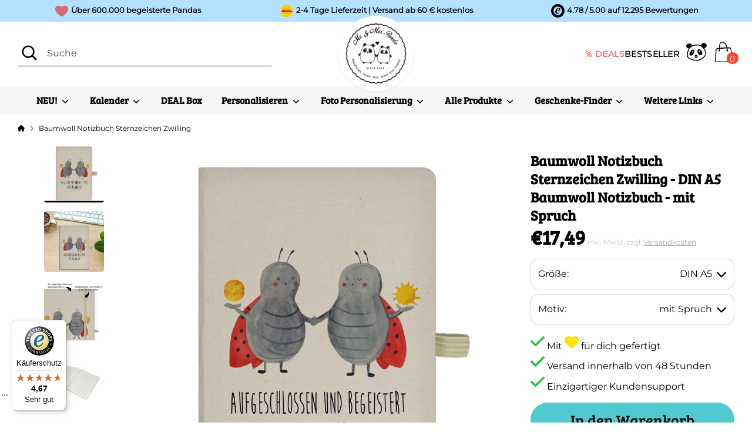

--- FILE ---
content_type: text/css
request_url: https://cdn.shopify.com/extensions/019ba2c8-c2ba-79a7-921f-cfd47285857a/panda-theme-app-302/assets/ai-custom-image-button.css
body_size: 6428
content:
/**
 * AI Custom Image Button Styles
 * Merged: Base upload UI + Multi-page dialog enhancements
 * Refactored for Alpine.js (SSR + x-cloak support)
 */

/* =====================================================
   Alpine.js Compatibility
   ===================================================== */

/* Hide elements with x-cloak until Alpine initializes */
[x-cloak] {
  display: none !important;
}

/* Root container for Alpine component */
.ai-custom-image-root {
  position: relative;
}

/* Uses .panda-container from panda-shared.css */
/* Uses .hidden from panda-shared.css */

:root {
  --ai-primary: #000000;
  --ai-primary-hover: #333333;
  --ai-secondary: #666666;
  --ai-accent: #00a651;
  /* Green accent */
  --ai-bg-glass: rgba(255, 255, 255, 0.95);
  --ai-border-light: rgba(0, 0, 0, 0.08);
  --ai-shadow-lg: 0 25px 50px -12px rgba(0, 0, 0, 0.25);
  --ai-shadow-md: 0 10px 15px -3px rgba(0, 0, 0, 0.1);
  --ai-shadow-sm: 0 4px 6px -1px rgba(0, 0, 0, 0.05);
  --ai-radius-lg: 24px;
  --ai-radius-md: 16px;
  --ai-radius-sm: 12px;
  --ai-transition: all 0.3s cubic-bezier(0.4, 0, 0.2, 1);
}

/* =====================================================
   Base Upload UI Styles
   ===================================================== */

.ai-upload-area {
  position: relative;
}

.ai-file-input {
  display: none;
}

.ai-upload-label {
  display: block;
  border: 2px dashed #43896b !important;
  border-radius: var(--ai-radius-md) !important;
  padding: 32px;
  text-align: center;
  cursor: pointer;
  transition: var(--ai-transition) !important;
  background: linear-gradient(135deg, #f0fdf4 0%, #dcfce7 100%) !important;
  box-shadow: var(--ai-shadow-sm) !important;
  position: relative;
  overflow: hidden;
}

.ai-upload-label:hover {
  transform: translateY(-2px);
  box-shadow: var(--ai-shadow-md) !important;
  border-color: #15803d !important;
  background: linear-gradient(135deg, #dcfce7 0%, #bbf7d0 100%) !important;
}

.ai-upload-label:active {
  transform: translateY(0);
}

.ai-upload-content {
  display: flex;
  flex-direction: column;
  align-items: center;
  gap: 8px;
}

.ai-upload-icon {
  color: #15803d !important;
  filter: drop-shadow(0 2px 4px rgba(21, 128, 61, 0.2));
}

.ai-upload-text {
  color: #14532d !important;
  font-size: 14px;
  font-weight: 700 !important;
  letter-spacing: -0.01em;
}

.ai-processing-content {
  display: flex;
  gap: 24px;
  align-items: flex-start;
  flex-wrap: wrap;
}

.ai-image-preview {
  position: relative;
  display: inline-block;
  border-radius: 6px;
  overflow: hidden;
  background-color: #fff;
  border: 1px solid #e5e1db;
  flex-shrink: 0;
}

.ai-image-preview img {
  display: block;
  max-width: 200px;
  max-height: 200px;
  object-fit: contain;
}

.ai-remove-btn {
  position: absolute;
  top: 8px;
  right: 8px;
  width: 24px;
  height: 24px;
  min-width: unset;
  padding: unset;
  border-radius: 50%;
  background-color: rgba(255, 255, 255, 0.95);
  color: #333;
  border: 1px solid rgba(0, 0, 0, 0.1);
  font-size: 16px;
  line-height: 1;
  cursor: pointer;
  display: flex;
  align-items: center;
  justify-content: center;
  transition: all 0.2s;
  box-shadow: 0 2px 4px rgba(0, 0, 0, 0.1);
}

.ai-remove-btn:hover {
  background-color: #ef4444;
  color: white;
  border-color: #ef4444;
  transform: scale(1.1);
  box-shadow: 0 2px 8px rgba(239, 68, 68, 0.3);
}

.ai-loading-indicator {
  display: flex;
  flex-direction: column;
  align-items: center;
  justify-content: center;
  padding: 20px;
  min-width: 200px;
}

.ai-spinner {
  width: 48px;
  height: 48px;
  border: 4px solid #e5e1db;
  border-top-color: #666;
  border-radius: 50%;
  animation: ai-spin 1s linear infinite;
  margin-bottom: 16px;
}

@keyframes ai-spin {
  to {
    transform: rotate(360deg);
  }
}

.ai-loading-text {
  font-size: 14px;
  font-weight: 600;
  color: #333;
  margin: 0 0 8px 0;
  text-align: center;
}

.ai-loading-percentage {
  font-size: 24px;
  font-weight: 700;
  color: #666;
  margin: 8px 0;
  text-align: center;
}

.ai-loading-subtext {
  font-size: 12px;
  color: #666;
  margin: 8px 0 0 0;
  text-align: center;
}

.ai-add-to-cart-btn {
  display: flex;
  align-items: center;
  justify-content: center;
  gap: 8px;
  padding: 14px 24px;
  background-color: #333;
  color: white;
  border: none;
  border-radius: 6px;
  font-size: 15px;
  font-weight: 600;
  cursor: pointer;
  transition: all 0.2s ease;
  width: 100%;
}

.ai-add-to-cart-btn:hover:not(:disabled) {
  background-color: #000;
  transform: translateY(-1px);
  box-shadow: 0 4px 12px rgba(0, 0, 0, 0.15);
  color: white;
}

.ai-add-to-cart-btn:active:not(:disabled) {
  transform: translateY(0);
  box-shadow: 0 2px 4px rgba(0, 0, 0, 0.1);
}

.ai-add-to-cart-btn:disabled {
  opacity: 0.6;
  cursor: not-allowed;
}

.ai-add-to-cart-btn svg {
  flex-shrink: 0;
}

/* =====================================================
   Processing Overlay Container
   ===================================================== */

.ai-processing-overlay {
  position: fixed;
  top: 0;
  left: 0;
  right: 0;
  bottom: 0;
  background-color: rgba(0, 0, 0, 0.7) !important;
  backdrop-filter: blur(8px);
  -webkit-backdrop-filter: blur(8px);
  z-index: 999999;
  /* display controlled by Alpine x-show, don't use !important here */
  align-items: center;
  justify-content: center;
  padding: 20px;
  overflow-y: auto;
  /* Ensure proper stacking context isolation */
  isolation: isolate;
  /* Capture all pointer events to prevent interaction with background */
  pointer-events: auto;
  /* Force new layer for better performance */
  will-change: opacity, transform;
  /* Ensure content below is not selectable */
  -webkit-user-select: none;
  -moz-user-select: none;
  user-select: none;
}

/* When visible (Alpine sets display via x-show) */
.ai-processing-overlay[style*="display: none"] {
  display: none !important;
}

.ai-processing-overlay:not([style*="display: none"]) {
  display: flex;
}

.ai-processing-overlay.hidden {
  display: none !important;
}

/* =====================================================
   Enhanced Dialog for Multi-Page Flow
   ===================================================== */

.ai-processing-dialog {
  max-width: 700px;
  max-height: 85vh;
  display: flex;
  flex-direction: column;
  background: var(--ai-bg-glass) !important;
  backdrop-filter: blur(20px) !important;
  -webkit-backdrop-filter: blur(20px) !important;
  border: 1px solid rgba(255, 255, 255, 0.5);
  border-radius: var(--ai-radius-lg) !important;
  box-shadow: var(--ai-shadow-lg) !important;
  overflow: hidden;
  /* Prevent backdrop-filter from leaking past rounded corners */
  /* Re-enable pointer events and selection for dialog content */
  pointer-events: auto;
  -webkit-user-select: text;
  -moz-user-select: text;
  user-select: text;
  /* Ensure dialog is in its own stacking context */
  isolation: isolate;
  position: relative;
  z-index: 1;
}

/* Dialog Header */
.ai-dialog-header {
  border-bottom: 1px solid var(--ai-border-light) !important;
  padding: 24px 32px !important;
  background: transparent !important;
  display: flex;
  justify-content: space-between;
  align-items: flex-start;
  gap: 16px;
}

.ai-dialog-header-text {
  display: flex;
  flex-direction: column;
  gap: 4px;
  flex: 1;
  text-align: center;
}

.ai-dialog-header h3 {
  font-size: 20px !important;
  font-weight: 700 !important;
  letter-spacing: -0.02em;
  color: #111 !important;
  margin: 0;
}

.ai-dialog-subtitle {
  font-size: 14px;
  font-weight: 400;
  color: #666;
  margin: 0;
  line-height: 1.4;
  text-align: center;
}

.ai-dialog-subtitle.hidden {
  display: none;
}

/* Close button disabled state */
.ai-overlay-close:disabled {
  opacity: 0.3;
  cursor: not-allowed;
  pointer-events: none;
}

/* Ultra-specific selectors to override theme button styles */
.ai-processing-overlay .ai-processing-dialog .ai-dialog-header button.ai-overlay-close,
.ai-custom-image-root .ai-processing-dialog button.ai-overlay-close,
.ai-dialog-header button.ai-overlay-close,
button.ai-overlay-close[type="button"],
button.ai-overlay-close,
.ai-overlay-close {
  all: unset !important;
  background: rgba(0, 0, 0, 0.05) !important;
  border-radius: 50% !important;
  width: 32px !important;
  min-width: 32px !important;
  max-width: 32px !important;
  height: 32px !important;
  min-height: 32px !important;
  max-height: 32px !important;
  border: none !important;
  font-size: 24px !important;
  color: #666 !important;
  cursor: pointer !important;
  padding: 0 !important;
  margin: 0 !important;
  display: flex !important;
  align-items: center !important;
  justify-content: center !important;
  transition: all 0.3s cubic-bezier(0.4, 0, 0.2, 1) !important;
  line-height: 1 !important;
  flex-shrink: 0 !important;
  flex-grow: 0 !important;
  flex-basis: 32px !important;
  box-sizing: border-box !important;
  text-decoration: none !important;
  text-transform: none !important;
  letter-spacing: normal !important;
  font-weight: normal !important;
  box-shadow: none !important;
  outline: none !important;
  appearance: none !important;
  -webkit-appearance: none !important;
  -moz-appearance: none !important;
  position: relative !important;
  overflow: visible !important;
}

.ai-processing-overlay .ai-processing-dialog .ai-dialog-header button.ai-overlay-close:hover,
.ai-custom-image-root .ai-processing-dialog button.ai-overlay-close:hover,
.ai-dialog-header button.ai-overlay-close:hover,
button.ai-overlay-close[type="button"]:hover,
button.ai-overlay-close:hover,
.ai-overlay-close:hover {
  background: rgba(0, 0, 0, 0.1) !important;
  transform: rotate(90deg) !important;
  color: #111 !important;
}

/* Dialog Content - Make it scrollable */
.ai-dialog-content {
  flex: 1;
  overflow-y: auto;
  overflow-x: hidden;
  min-height: 0;
  padding: 32px !important;
}

/* Dialog Pages */
.ai-dialog-page {
  padding: 10px;
  overflow: visible;
  animation: ai-fade-slide-up 0.4s cubic-bezier(0.16, 1, 0.3, 1);
}

@keyframes ai-fade-slide-up {
  from {
    opacity: 0;
    transform: translateY(20px);
  }

  to {
    opacity: 1;
    transform: translateY(0);
  }
}

.ai-dialog-page.hidden {
  display: none;
}

/* Continue and Back Buttons */
.ai-continue-btn,
.ai-back-btn {
  display: inline-flex;
  align-items: center;
  justify-content: center;
  gap: 10px;
  padding: 14px 28px;
  border: none;
  border-radius: 100px !important;
  font-size: 16px;
  font-weight: 600;
  cursor: pointer;
  transition: var(--ai-transition);
  text-decoration: none;
  letter-spacing: -0.01em;
}

.ai-continue-btn {
  background-color: var(--ai-primary);
  color: #fff !important;
  margin-left: auto;
  box-shadow: 0 4px 12px rgba(0, 0, 0, 0.15);
}

.ai-continue-btn:hover {
  background-color: var(--ai-primary-hover);
  color: #fff !important;
  transform: translateY(-2px);
  box-shadow: 0 8px 20px rgba(0, 0, 0, 0.2);
}

.ai-continue-btn svg {
  flex-shrink: 0;
  transition: transform 0.3s ease;
}

.ai-continue-btn:hover svg {
  transform: translateX(4px);
}

.ai-back-btn {
  background-color: transparent;
  color: var(--ai-secondary) !important;
  border: 1px solid transparent;
}

.ai-back-btn:hover {
  background-color: rgba(0, 0, 0, 0.05);
  color: #111 !important;
}

/* Footer with buttons */
.ai-dialog-footer {
  padding: 24px 32px !important;
  border-top: 1px solid var(--ai-border-light) !important;
  display: flex;
  gap: 16px;
  justify-content: space-between;
  align-items: center;
  background-color: rgba(250, 250, 250, 0.8) !important;
  backdrop-filter: blur(10px);
  border-bottom-left-radius: var(--ai-radius-lg);
  border-bottom-right-radius: var(--ai-radius-lg);
  flex-shrink: 0;
}

.ai-dialog-footer.hidden {
  display: none;
}

/* =====================================================
   Loading State Enhancements
   Spinner styles moved to panda-loader.css for reusability
   ===================================================== */

.ai-dialog-loading {
  padding: 60px 20px;
  display: flex;
  flex-direction: column;
  align-items: center;
  gap: 32px;
}


/* =====================================================
   Result Page Styles
   ===================================================== */

.ai-dialog-result {
  padding: 20px;
  gap: 24px;
  display: flex;
  flex-direction: column;
  align-items: center;
}

.ai-dialog-result.hidden {
  display: none;
}

/* Container that holds both image and watermark */
.ai-result-image-container {
  position: relative;
  width: 100%;
  max-width: 300px;
  border-radius: var(--ai-radius-md);
  overflow: hidden;
  border: 1px solid #e5e1db;
  box-shadow: 0 4px 12px rgba(0, 0, 0, 0.1);
  user-select: none;
  -webkit-user-select: none;
  -moz-user-select: none;
  -ms-user-select: none;
}

.ai-result-image-container img,
.ai-result-image {
  display: block;
  width: 100%;
  height: auto;
  object-fit: cover;
  pointer-events: none;
  -webkit-user-drag: none;
  -khtml-user-drag: none;
  -moz-user-drag: none;
  -o-user-drag: none;
  user-drag: none;
  max-width: 100%;
  transition: transform 0.5s ease;
  -webkit-touch-callout: none;
  -webkit-user-select: none;
  -webkit-touch-callout: none;
  -webkit-user-select: none;
}

.ai-result-image-container:hover img {
  transform: scale(1.02) rotate(1deg);
}

/* Watermark overlay */
.ai-watermark-overlay {
  position: absolute;
  top: 0;
  left: 0;
  width: 100%;
  height: 100%;
  pointer-events: none;
  user-select: none;
  display: flex;
  flex-wrap: wrap;
  align-content: flex-start;
  overflow: hidden;
  z-index: 10;
}

.ai-watermark-text {
  position: absolute;
  color: rgba(255, 255, 255, 0.20);
  font-size: 14px;
  font-weight: 600;
  text-shadow:
    0 0 3px rgba(0, 0, 0, 0.3),
    1px 1px 2px rgba(0, 0, 0, 0.25);
  transform: rotate(-45deg);
  white-space: nowrap;
  pointer-events: none;
  user-select: none;
  font-family: -apple-system, BlinkMacSystemFont, 'Segoe UI', Roboto, Helvetica, Arial, sans-serif;
  letter-spacing: 1px;
  z-index: 10;
  transform-origin: center;
}

.ai-result-text {
  text-align: center;
  max-width: 100%;
}

.ai-result-title {
  font-size: 24px;
  margin: 0 0 12px 0;
  font-weight: 700;
  letter-spacing: -0.02em;
  background: linear-gradient(135deg, #111 0%, #444 100%);
  -webkit-background-clip: text;
  -webkit-text-fill-color: transparent;
  background-clip: text;
}

.ai-result-description {
  font-size: 16px;
  color: #555;
  margin: 0;
  line-height: 1.6;
}

/* Result Page Controls */
.ai-result-controls {
  width: 100%;
  max-width: 450px;
  display: flex;
  flex-direction: column;
  gap: 16px;
  padding-top: 12px;
}

.ai-result-controls-question {
  font-size: 15px;
  font-weight: 600;
  color: #333;
  margin: 0;
  text-align: center;
}

.ai-result-controls-options {
  display: flex;
  gap: 12px;
}

.ai-result-control-option {
  flex: 1;
  display: flex;
  flex-direction: row;
  align-items: center;
  justify-content: center;
  padding: 14px 20px;
  border: 1px solid var(--ai-border-light);
  border-radius: var(--ai-radius-sm);
  background-color: #fff;
  cursor: pointer;
  transition: var(--ai-transition);
  gap: 8px;
  font-size: 15px;
  font-weight: 600;
  box-shadow: var(--ai-shadow-sm);
}

.ai-result-control-option:hover {
  border-color: #ccc;
  background-color: #f9f9f9;
  transform: translateY(-2px);
  box-shadow: var(--ai-shadow-md);
}

.ai-result-control-option.selected {
  border-color: var(--ai-primary);
  background-color: var(--ai-primary);
  color: #fff;
}

.ai-result-control-option.selected:hover {
  background-color: var(--ai-primary-hover);
}

.ai-result-control-option svg {
  flex-shrink: 0;
  color: var(--ai-accent);
}

.ai-result-control-option.selected svg {
  color: #fff;
}

.ai-result-control-option[data-control="yes"] {
  border-color: rgba(0, 166, 81, 0.3);
  background: linear-gradient(to bottom right, #fff, #f0fdf4);
}

.ai-result-control-option[data-control="yes"]:hover {
  background-color: #f0fdf4;
  border-color: var(--ai-accent);
}

.ai-result-control-option[data-control="yes"].selected {
  background-color: var(--ai-accent);
  border-color: var(--ai-accent);
}

.ai-result-control-option[data-control="yes"].selected:hover {
  background-color: #008f45;
  border-color: #008f45;
}

/* =====================================================
   Variant Selection Page
   ===================================================== */

.ai-variant-selection-content {
  display: flex;
  flex-direction: column;
  gap: 24px;
}

.ai-variant-header-section {
  display: flex;
  flex-direction: column;
  gap: 8px;
  padding-bottom: 8px;
}

.ai-variant-title {
  font-size: 16px;
  font-weight: 600;
  color: #333;
  margin: 0;
  line-height: 1.3;
}

.ai-variant-description {
  font-size: 14px;
  font-weight: 400;
  color: #666;
  margin: 0;
  line-height: 1.5;
}

.ai-variant-option-group {
  display: flex;
  flex-direction: column;
  gap: 16px;
}

.ai-variant-option-title {
  font-size: 15px;
  font-weight: 600;
  color: #666;
  margin: 0;
  text-transform: uppercase;
  letter-spacing: 0.05em;
}

.ai-variant-option-buttons {
  display: grid;
  grid-template-columns: repeat(auto-fit, minmax(120px, 1fr));
  gap: 12px;
  padding-bottom: 16px;
}

.ai-variant-button {
  position: relative;
  padding: 12px 24px;
  border: 1px solid var(--ai-border-light);
  border-radius: var(--ai-radius-sm);
  background-color: #fff;
  color: #333;
  font-size: 15px;
  font-weight: 500;
  cursor: pointer;
  transition: var(--ai-transition);
  width: 100%;
  min-width: 0;
  text-align: center;
  display: flex;
  flex-direction: column;
  gap: 4px;
  align-items: center;
  box-shadow: var(--ai-shadow-sm);
  margin-bottom: 4px;
  /* Extra space for badge overflow */
}

.ai-variant-button:hover {
  border-color: #ccc;
  transform: translateY(-2px);
  box-shadow: var(--ai-shadow-md);
}

.ai-variant-button.selected {
  border-color: #333;
  border-width: 2px;
  background-color: #fff;
  color: #333;
  box-shadow: var(--ai-shadow-md);
}

.ai-variant-button.selected:hover {
  background-color: #fafafa;
  transform: translateY(-1px);
}

.ai-variant-value {
  font-weight: 600;
}

.ai-variant-price {
  font-size: 13px;
  font-weight: 400;
  color: #888;
}

.ai-variant-button.selected .ai-variant-price {
  color: #666;
}

.ai-bestseller-chip {
  position: absolute;
  top: 0;
  left: 50%;
  transform: translate(-50%, -50%);
  font-family: -apple-system, BlinkMacSystemFont, 'Segoe UI', Roboto, sans-serif;
  font-size: 12px;
  font-weight: 800;
  text-transform: uppercase;
  letter-spacing: 0.3px;
  background: linear-gradient(135deg, #fbbf24 0%, #f59e0b 100%);
  color: #ffffff;
  padding: 4px 12px;
  border-radius: 9999px;
  white-space: nowrap;
  box-shadow: 0 2px 6px rgba(0, 0, 0, 0.15), 0 1px 3px rgba(245, 158, 11, 0.4);
  transition: var(--ai-transition);
  z-index: 10;
}

.ai-variant-button:hover .ai-bestseller-chip {
  transform: translate(-50%, -50%) scale(1.05);
  box-shadow: 0 4px 8px rgba(0, 0, 0, 0.18), 0 2px 4px rgba(245, 158, 11, 0.5);
}

.ai-no-variants {
  text-align: center;
  color: #666;
  font-size: 15px;
  padding: 40px 20px;
  background: rgba(0, 0, 0, 0.02);
  border-radius: var(--ai-radius-md);
}

/* =====================================================
   Controls Selection Page (Fotoprüfung)
   ===================================================== */

.ai-controls-content {
  display: flex;
  flex-direction: column;
  gap: 16px;
  padding: 0;
}

.ai-controls-header {
  text-align: center;
  margin-bottom: 4px;
}

.ai-controls-description {
  font-size: 15px;
  color: #555;
  line-height: 1.5;
  margin: 0;
  font-weight: 500;
}

.ai-controls-benefits {
  display: flex;
  flex-direction: column;
  gap: 0;
  padding: 12px 16px;
  background: #f8faf8;
  border-radius: 12px;
  border: 1px solid #e8ece8;
}

.ai-controls-benefit-item {
  display: flex;
  align-items: center;
  gap: 10px;
  padding: 8px 0;
  border-bottom: 1px solid #eee;
}

.ai-controls-benefit-item:last-child {
  border-bottom: none;
}

.ai-controls-check-icon {
  flex-shrink: 0;
  color: #22c55e;
  width: 18px;
  height: 18px;
}

.ai-controls-benefit-item span {
  font-size: 13px;
  color: #444;
  line-height: 1.4;
}

.ai-controls-options {
  display: flex;
  flex-direction: column;
  gap: 10px;
  margin-top: 4px;
}

.ai-controls-option {
  display: flex;
  flex-direction: row;
  align-items: center;
  justify-content: center;
  padding: 14px 20px;
  border: 2px solid #e5e5e5;
  border-radius: 12px;
  background-color: #fff;
  cursor: pointer;
  transition: all 0.2s ease;
  min-height: auto;
  gap: 10px;
}

.ai-controls-option:hover {
  border-color: #ccc;
  background-color: #fafafa;
}

.ai-controls-option.selected {
  border-color: #22c55e;
  background-color: #22c55e;
  color: #fff !important;
}

.ai-controls-option.selected:hover {
  background-color: #16a34a;
  border-color: #16a34a;
}

.ai-controls-option.selected svg {
  color: #fff !important;
}

.ai-controls-option.selected span {
  color: #fff !important;
}

.ai-controls-option svg {
  flex-shrink: 0;
  color: #22c55e;
  width: 22px;
  height: 22px;
}

.ai-controls-option span {
  font-size: 15px;
  font-weight: 600;
  text-align: center;
  color: #333;
}

/* "Ja" option - green accent */
.ai-controls-yes {
  border-color: #d1fae5;
  background: #f0fdf4;
}

.ai-controls-yes:hover {
  border-color: #86efac;
  background-color: #dcfce7;
}

.ai-controls-yes.selected {
  background: #22c55e;
  border-color: #22c55e;
}

.ai-controls-yes.selected:hover {
  background-color: #16a34a;
  border-color: #16a34a;
}

/* "Nein" option - neutral */
.ai-controls-no {
  border-color: #e5e5e5;
  background: #fff;
}

.ai-controls-no:hover {
  border-color: #ccc;
  background-color: #f5f5f5;
}

.ai-controls-no.selected {
  background: #333;
  border-color: #333;
}

.ai-controls-no svg {
  display: none;
}

/* =====================================================
   Review Page
   ===================================================== */

.ai-review-content {
  display: flex;
  flex-direction: column;
  gap: 24px;
  padding: 5px;
}

.ai-review-image-container {
  width: 100%;
  max-height: 350px;
  border-radius: var(--ai-radius-md);
  overflow: hidden;
  background-color: #f5f5f5;
  position: relative;
  display: flex;
  align-items: center;
  justify-content: center;
  box-shadow: inset 0 0 20px rgba(0, 0, 0, 0.05);
  pointer-events: auto;
  -webkit-touch-callout: none;
  -webkit-user-select: none;
  user-select: none;
}

.ai-review-image {
  width: 100%;
  height: 100%;
  object-fit: contain;
  display: block;
  max-height: 350px;
  transition: transform 0.5s ease;
  -webkit-touch-callout: none;
  -webkit-user-select: none;
  -moz-user-select: none;
  -ms-user-select: none;
  user-select: none;
  pointer-events: none;
}

.ai-review-image:hover {
  transform: scale(1.02);
}

.ai-review-details {
  background-color: #fff;
  border-radius: var(--ai-radius-md);
  padding: 24px;
  border: 1px solid var(--ai-border-light);
  box-shadow: var(--ai-shadow-sm);
}

.ai-review-details-title {
  font-size: 18px;
  font-weight: 700;
  color: #111;
  margin: 0 0 16px 0;
  letter-spacing: -0.01em;
}

.ai-review-detail-row {
  display: flex;
  justify-content: space-between;
  padding: 12px 0;
  border-bottom: 1px solid var(--ai-border-light);
}

.ai-review-detail-row:last-child {
  border-bottom: none;
}

.ai-review-detail-label {
  font-size: 15px;
  color: #666;
  font-weight: 500;
}

.ai-review-detail-value {
  font-size: 15px;
  color: #111;
  font-weight: 600;
}

.ai-review-description {
  font-size: 14px;
  color: #666;
  line-height: 1.6;
  margin: 0;
  text-align: center;
}

/* =====================================================
   Add to Cart Button in Review/Dialog
   ===================================================== */

#ai-overlay-add-to-cart {
  display: inline-flex;
  align-items: center;
  gap: 12px;
  padding: 16px 32px;
  background-color: var(--ai-primary);
  color: #fff;
  border: none;
  border-radius: 100px;
  font-size: 18px;
  font-weight: 600;
  cursor: pointer;
  transition: var(--ai-transition);
  width: 100%;
  justify-content: center;
  box-shadow: 0 10px 25px -5px rgba(0, 0, 0, 0.3);
}

#ai-overlay-add-to-cart:hover {
  background-color: var(--ai-primary-hover);
  transform: translateY(-2px);
  box-shadow: 0 15px 30px -5px rgba(0, 0, 0, 0.4);
}

#ai-overlay-add-to-cart:active {
  transform: translateY(0);
}

#ai-overlay-add-to-cart:disabled {
  opacity: 0.6;
  cursor: not-allowed;
  transform: none;
}

#ai-overlay-add-to-cart.loading {
  color: transparent !important;
  pointer-events: none;
  position: relative;
}

#ai-overlay-add-to-cart.loading svg,
#ai-overlay-add-to-cart.loading span {
  opacity: 0;
}

#ai-overlay-add-to-cart.loading::after {
  content: "";
  position: absolute;
  width: 24px;
  height: 24px;
  top: 50%;
  left: 50%;
  margin-top: -12px;
  margin-left: -12px;
  border: 3px solid rgba(255, 255, 255, 0.3);
  border-radius: 50%;
  border-top-color: #fff;
  animation: ai-spin 0.8s linear infinite;
}

/* =====================================================
   Cropper Modal Styles
   ===================================================== */

.ai-cropper-modal {
  position: fixed;
  top: 0;
  left: 0;
  right: 0;
  bottom: 0;
  background-color: rgba(0, 0, 0, 0.7) !important;
  backdrop-filter: blur(8px);
  -webkit-backdrop-filter: blur(8px);
  z-index: 999999;
  /* display controlled by Alpine x-show, don't use !important here */
  align-items: center;
  justify-content: center;
  padding: 20px;
  overflow-y: auto;
  /* Ensure proper stacking context isolation */
  isolation: isolate;
  /* Capture all pointer events to prevent interaction with background */
  pointer-events: auto;
  /* Force new layer for better performance */
  will-change: opacity, transform;
  /* Ensure content below is not selectable */
  -webkit-user-select: none;
  -moz-user-select: none;
  user-select: none;
}

/* When visible (Alpine sets display via x-show) */
.ai-cropper-modal[style*="display: none"] {
  display: none !important;
}

.ai-cropper-modal:not([style*="display: none"]) {
  display: flex;
}

.ai-cropper-modal-content {
  background-color: var(--ai-bg-glass) !important;
  backdrop-filter: blur(20px);
  -webkit-backdrop-filter: blur(20px);
  border: 1px solid rgba(255, 255, 255, 0.5);
  border-radius: var(--ai-radius-lg) !important;
  max-width: 90vw;
  max-height: 85vh;
  width: 700px;
  display: flex;
  flex-direction: column;
  box-shadow: var(--ai-shadow-lg) !important;
  /* Re-enable pointer events and selection for modal content */
  pointer-events: auto;
  -webkit-user-select: text;
  -moz-user-select: text;
  user-select: text;
  /* Ensure modal is in its own stacking context */
  isolation: isolate;
  position: relative;
  z-index: 1;
}

.ai-cropper-header {
  display: flex;
  align-items: center;
  justify-content: space-between;
  padding: 24px 32px !important;
  border-bottom: 1px solid var(--ai-border-light) !important;
  background: transparent !important;
}

.ai-cropper-header h3 {
  margin: 0 !important;
  font-size: 20px !important;
  font-weight: 700 !important;
  letter-spacing: -0.02em;
  color: #111 !important;
}

.ai-cropper-close {
  background: rgba(0, 0, 0, 0.05) !important;
  border: none !important;
  font-size: 24px !important;
  color: #666 !important;
  cursor: pointer;
  padding: 0 !important;
  width: 32px !important;
  height: 32px !important;
  min-width: 32px !important;
  max-width: 32px !important;
  min-height: 32px !important;
  max-height: 32px !important;
  flex-shrink: 0 !important;
  display: flex !important;
  align-items: center;
  justify-content: center;
  border-radius: 50% !important;
  transition: var(--ai-transition) !important;
  line-height: 1;
  aspect-ratio: 1 / 1 !important;
}

.ai-cropper-close:hover {
  background-color: rgba(0, 0, 0, 0.1) !important;
  color: #111 !important;
  transform: rotate(90deg);
}

.ai-cropper-body {
  padding: 24px 32px !important;
  flex: 1;
  overflow: auto;
  display: flex;
  align-items: center;
  justify-content: center;
  background: transparent !important;
}

.ai-cropper-container {
  max-width: 100%;
  max-height: 55vh;
  display: flex;
  align-items: center;
  justify-content: center;
  border-radius: var(--ai-radius-md);
  overflow: hidden;
}

.ai-cropper-container img {
  max-width: 100%;
  max-height: 55vh;
  display: block;
}

.ai-cropper-footer {
  display: flex;
  gap: 16px;
  padding: 24px 32px !important;
  border-top: 1px solid var(--ai-border-light) !important;
  justify-content: flex-end;
  background-color: rgba(250, 250, 250, 0.8) !important;
  backdrop-filter: blur(10px);
}

.ai-cropper-btn {
  display: inline-flex !important;
  align-items: center;
  justify-content: center;
  gap: 8px;
  padding: 14px 28px !important;
  border-radius: 100px !important;
  font-size: 16px !important;
  font-weight: 600 !important;
  cursor: pointer;
  transition: var(--ai-transition) !important;
  border: none !important;
  letter-spacing: -0.01em;
}

.ai-cropper-btn-secondary {
  background-color: transparent !important;
  color: var(--ai-secondary) !important;
  border: 1px solid transparent !important;
}

.ai-cropper-btn-secondary:hover {
  background-color: rgba(0, 0, 0, 0.05) !important;
  color: #111 !important;
}

.ai-cropper-btn-primary {
  background-color: var(--ai-primary) !important;
  color: #fff !important;
  box-shadow: 0 4px 12px rgba(0, 0, 0, 0.15);
}

.ai-cropper-btn-primary:hover {
  background-color: var(--ai-primary-hover) !important;
  color: #fff !important;
  transform: translateY(-2px);
  box-shadow: 0 8px 20px rgba(0, 0, 0, 0.2);
}

/* =====================================================
   Wiggle animation for controls page continue button
   ===================================================== */

@keyframes ai-wiggle {

  0%,
  100% {
    transform: translateX(0);
  }

  25% {
    transform: translateX(-2px);
  }

  75% {
    transform: translateX(2px);
  }
}

.ai-continue-btn.ai-wiggle {
  animation: ai-wiggle 0.4s ease-in-out 3;
  animation-delay: 0.3s;
}

/* =====================================================
   Mobile Responsive
   ===================================================== */

@media (max-width: 640px) {
  .ai-processing-dialog {
    max-width: 95vw;
    max-height: 80vh;
    height: auto;
    border-radius: var(--ai-radius-md) !important;
    border: 1px solid rgba(255, 255, 255, 0.5);
    margin: auto;
    display: flex;
    flex-direction: column;
  }

  .ai-processing-dialog .ai-dialog-content {
    padding: 12px !important;
    flex: 1;
    overflow-y: auto;
    min-height: 0;
  }

  .ai-dialog-header {
    padding: 12px 16px !important;
    flex-shrink: 0;
  }

  .ai-dialog-header h3 {
    font-size: 17px !important;
  }

  .ai-dialog-footer {
    padding: 12px 16px !important;
    background: #fff !important;
    flex-shrink: 0;
    border-bottom-left-radius: var(--ai-radius-md);
    border-bottom-right-radius: var(--ai-radius-md);
  }

  .ai-continue-btn,
  .ai-back-btn {
    padding: 10px 20px;
    font-size: 14px;
    min-height: 48px;
  }

  .ai-variant-option-buttons {
    display: grid;
    grid-template-columns: repeat(2, 1fr);
    gap: 12px;
    row-gap: 20px;
    padding-bottom: 16px;
  }

  .ai-variant-button {
    padding: 10px 16px;
    font-size: 14px;
    min-width: 0;
    width: 100%;
    min-height: 48px;
  }

  .ai-controls-content {
    padding: 0;
    gap: 10px;
  }

  .ai-controls-description {
    font-size: 13px;
    line-height: 1.4;
  }

  .ai-controls-benefits {
    gap: 0;
    padding: 8px 12px;
  }

  .ai-controls-benefit-item {
    padding: 6px 0;
  }

  .ai-controls-benefit-item span {
    font-size: 12px;
  }

  .ai-controls-check-icon {
    width: 16px;
    height: 16px;
  }

  .ai-controls-option {
    padding: 12px 16px;
    min-height: auto;
    gap: 8px;
  }

  .ai-controls-option span {
    font-size: 14px;
  }

  .ai-controls-option svg {
    width: 20px;
    height: 20px;
  }

  .ai-result-controls {
    max-width: 100%;
    gap: 12px;
  }

  .ai-result-controls-question {
    font-size: 14px;
  }

  .ai-result-control-option {
    padding: 12px 16px;
    font-size: 14px;
  }

  .ai-result-control-option svg {
    width: 20px;
    height: 20px;
  }

  .ai-processing-dialog .ai-result-image {
    max-width: 220px;
    max-height: 30vh;
    width: auto;
    margin: 0 auto;
  }

  .ai-processing-dialog .ai-dialog-result {
    padding: 16px 12px;
    gap: 12px;
  }

  .ai-processing-dialog .ai-result-title {
    font-size: 20px;
    margin-bottom: 4px;
  }

  .ai-dialog-loading {
    padding: 40px 20px;
    gap: 20px;
    min-height: 50vh;
    justify-content: center;
  }

  #ai-panda-spinner:empty {
    width: 80px !important;
    height: 80px !important;
  }

  .ai-progress-percentage {
    font-size: 42px !important;
  }

  .ai-loading-text {
    font-size: 16px !important;
  }

  .ai-review-content {
    padding: 0;
    gap: 12px;
  }

  .ai-review-details {
    padding: 12px;
  }

  .ai-review-details-title {
    font-size: 15px;
  }

  .ai-review-detail-label,
  .ai-review-detail-value {
    font-size: 13px;
  }

  #ai-overlay-add-to-cart {
    padding: 14px 20px;
    font-size: 15px;
    width: auto;
    flex: 1;
  }

  .ai-dialog-footer {
    gap: 10px;
  }

  .ai-processing-content {
    flex-direction: column;
    align-items: center;
  }

  .ai-loading-indicator {
    width: 100%;
  }

  .ai-cropper-modal {
    padding: 10px !important;
    align-items: center;
    justify-content: center;
  }

  .ai-cropper-modal-content {
    width: 95vw;
    max-width: 95vw;
    max-height: 80vh;
    height: auto;
    border-radius: var(--ai-radius-md) !important;
    display: flex;
    flex-direction: column;
  }

  .ai-cropper-header {
    padding: 16px 20px !important;
    flex-shrink: 0;
  }

  .ai-cropper-header h3 {
    font-size: 17px !important;
  }

  .ai-cropper-body {
    padding: 16px !important;
    flex: 1;
    min-height: 0;
    overflow: auto;
  }

  .ai-cropper-container {
    max-height: 45vh;
  }

  .ai-cropper-container img {
    max-height: 50vh;
  }

  .ai-cropper-footer {
    padding: 16px 20px !important;
    flex-shrink: 0;
    flex-direction: row;
    justify-content: space-between;
    background: #fff !important;
  }

  .ai-cropper-btn {
    padding: 12px 24px !important;
    font-size: 15px !important;
    flex: 1;
  }
}

/* Desktop: larger image preview in result dialog */
@media (min-width: 768px) {
  .ai-result-image-container {
    max-width: 550px;
  }

  .ai-watermark-text {
    font-size: 20px;
  }
}

/* =====================================================
   Alpine.js Transition Utilities
   ===================================================== */

.transition {
  transition-property: all;
  transition-timing-function: cubic-bezier(0.4, 0, 0.2, 1);
}

.transition.ease-out {
  transition-timing-function: cubic-bezier(0, 0, 0.2, 1);
}

.transition.ease-in {
  transition-timing-function: cubic-bezier(0.4, 0, 1, 1);
}

.duration-150 {
  transition-duration: 150ms;
}

.duration-200 {
  transition-duration: 200ms;
}

.duration-300 {
  transition-duration: 300ms;
}

.opacity-0 {
  opacity: 0;
}

.opacity-100 {
  opacity: 1;
}

.transform {
  transform: translateX(var(--tw-translate-x, 0)) translateY(var(--tw-translate-y, 0));
}

.translate-y-4 {
  --tw-translate-y: 1rem;
}

.translate-y-0 {
  --tw-translate-y: 0;
}

/* =====================================================
   SSR Model Picker Styles (on main page)
   ===================================================== */

.panda-variant-pickers {
  margin-bottom: 24px;
  position: relative;
  z-index: 1;
}

.panda-variant-section,
.panda-picker-model,
.panda-picker-size {
  margin-bottom: 24px;
  padding: 16px;
  background: #fff;
  border-radius: var(--ai-radius-md, 12px);
  border: 1px solid #e5e5e5;
  position: relative;
  z-index: 1;
  isolation: isolate;
  /* Reset any conflicting styles from variant-picker.css */
  height: auto !important;
  min-height: auto !important;
  overflow: visible !important;
  display: block !important;
  flex-direction: unset !important;
  align-items: unset !important;
  justify-content: unset !important;
}

.panda-variant-section:last-child,
.panda-picker-model:last-child,
.panda-picker-size:last-child {
  margin-bottom: 0;
}

.panda-variant-title {
  font-size: 16px;
  font-weight: 600;
  color: #111;
  margin: 0 0 16px 0;
  padding-bottom: 8px;
  border-bottom: 1px solid #eee;
}

.panda-variant-grid {
  display: grid;
  gap: 12px;
  position: relative;
}

.panda-model-grid {
  grid-template-columns: repeat(3, 1fr);
}

@media (max-width: 480px) {
  .panda-model-grid {
    grid-template-columns: repeat(2, 1fr);
  }
}

.panda-variant-btn {
  position: relative;
  display: flex;
  flex-direction: column;
  align-items: center;
  gap: 8px;
  padding: 12px;
  background: #fafafa;
  border: 2px solid #e5e5e5;
  border-radius: var(--ai-radius-sm, 8px);
  cursor: pointer;
  transition: var(--ai-transition);
  text-align: center;
  min-height: 60px;
  min-width: unset !important;
}

.panda-variant-btn:hover {
  border-color: #999;
  box-shadow: var(--ai-shadow-sm);
  background: #fff;
}

.panda-variant-btn.selected {
  border-color: var(--ai-primary, #22c55e);
  background: #f0fdf4;
  box-shadow: 0 0 0 3px rgba(34, 197, 94, 0.1);
}

.panda-model-thumb {
  width: 80px;
  height: 80px;
  border-radius: 8px;
  overflow: hidden;
  background: #f5f5f5;
  flex-shrink: 0;
}

.panda-model-thumb img {
  width: 100%;
  height: 100%;
  object-fit: cover;
}

.panda-variant-label {
  font-size: 13px;
  font-weight: 500;
  color: #333;
  word-break: break-word;
  max-width: 100%;
  line-height: 1.3;
}

/* Size Picker Styles */
.panda-size-grid {
  grid-template-columns: repeat(auto-fill, minmax(70px, 1fr));
  gap: 8px;
}

.panda-size-btn {
  padding: 12px 8px;
  min-width: 60px;
  min-height: auto;
  flex-direction: row;
  justify-content: center;
}

.panda-size-label {
  font-size: 14px;
  font-weight: 600;
  color: #333;
  white-space: nowrap;
}

/* Bestseller Badge - floating on top edge with premium styling */
.panda-bestseller-badge {
  position: absolute;
  top: 0;
  left: 50%;
  transform: translate(-50%, -50%);
  background: linear-gradient(135deg, #f59e0b 0%, #d97706 100%);
  color: white;
  font-family: -apple-system, BlinkMacSystemFont, 'Segoe UI', Roboto, sans-serif;
  font-size: 8px;
  font-weight: 800;
  padding: 3px 8px;
  border-radius: 9999px;
  text-transform: uppercase;
  letter-spacing: 0.3px;
  z-index: 10;
  white-space: nowrap;
  box-shadow: 0 2px 4px rgba(0, 0, 0, 0.1), 0 1px 2px rgba(0, 0, 0, 0.06);
  transition: all 0.2s ease;
}

/* Hover effect on parent button */
.panda-variant-btn:hover .panda-bestseller-badge {
  transform: translate(-50%, -50%) scale(1.05);
  box-shadow: 0 4px 6px rgba(0, 0, 0, 0.12), 0 2px 4px rgba(0, 0, 0, 0.08);
}

/* Selected state - green confirmation */
.panda-variant-btn.selected .panda-bestseller-badge {
  background: linear-gradient(135deg, #10b981 0%, #059669 100%);
}

/* Size button specific - slightly smaller */
.panda-size-btn .panda-bestseller-badge {
  font-size: 7px;
  padding: 2px 6px;
}

/* Selected Indicator */
.panda-selected-indicator {
  position: absolute;
  bottom: 6px;
  right: 6px;
  width: 20px;
  height: 20px;
  background: var(--ai-primary, #22c55e);
  border-radius: 50%;
  display: flex;
  align-items: center;
  justify-content: center;
  color: white;
  z-index: 2;
}

/* Adjust indicator for size buttons to prevent overlap */
.panda-size-btn .panda-selected-indicator {
  width: 14px;
  height: 14px;
  bottom: 2px;
  right: 2px;
}



/* =====================================================
   Review Page Styles
   ===================================================== */

.ai-review-content {
  display: flex;
  flex-direction: column;
  gap: 24px;
  padding: 10px;
}

.ai-review-image-container {
  position: relative;
  border-radius: var(--ai-radius-md);
  overflow: hidden;
  background: #f5f5f5;
  max-width: 400px;
  margin: 0 auto;
}

.ai-review-image {
  width: 100%;
  height: auto;
  display: block;
}

.ai-review-details {
  background: #f8f8f8;
  border-radius: var(--ai-radius-md);
  padding: 20px;
}

.ai-review-details-title {
  font-size: 16px;
  font-weight: 600;
  color: #111;
  margin: 0 0 16px 0;
}

.ai-review-detail-row {
  display: flex;
  justify-content: space-between;
  align-items: center;
  padding: 8px 0;
  border-bottom: 1px solid #e8e8e8;
}

.ai-review-detail-row:last-child {
  border-bottom: none;
}

.ai-review-detail-label {
  font-size: 14px;
  color: #666;
}

.ai-review-detail-value {
  font-size: 14px;
  font-weight: 600;
  color: #111;
}

.ai-review-price-row {
  margin-top: 8px;
  padding-top: 12px;
  border-top: 2px solid #ddd;
}

.ai-review-price {
  font-size: 18px !important;
  color: var(--ai-primary) !important;
}

.ai-review-description {
  font-size: 14px;
  color: #666;
  text-align: center;
  line-height: 1.5;
  margin: 0;
}

/* =====================================================
   Button Spinner
   ===================================================== */

.ai-btn-spinner {
  animation: ai-spin 1s linear infinite;
}

.ai-add-to-cart-btn.loading {
  opacity: 0.8;
  cursor: wait;
}

/* Hidden checkbox for form compatibility */
.ai-hidden-checkbox {
  position: absolute;
  opacity: 0;
  pointer-events: none;
}

/* =====================================================
   Additional Variant Picker (Button Style)
   For options like Farb-Anzahl, etc.
   ===================================================== */

.panda-picker-additional {
  margin-bottom: 16px;
  padding: 16px;
  background: #fff;
  border-radius: var(--ai-radius-md, 12px);
  border: 1px solid #e5e5e5;
}

.panda-additional-grid {
  grid-template-columns: repeat(auto-fill, minmax(120px, 1fr));
  gap: 10px;
}

.panda-additional-btn {
  padding: 12px 16px;
  min-height: auto;
  flex-direction: row;
  justify-content: center;
}

.panda-additional-label {
  font-size: 13px;
  font-weight: 500;
  color: #333;
  text-align: center;
  line-height: 1.3;
}

/* Adjust selected indicator for additional buttons */
.panda-additional-btn .panda-selected-indicator {
  width: 16px;
  height: 16px;
  bottom: 4px;
  right: 4px;
}

@media (max-width: 480px) {
  .panda-additional-grid {
    grid-template-columns: repeat(2, 1fr);
  }
}


--- FILE ---
content_type: text/css
request_url: https://cdn.shopify.com/extensions/019ba2c8-c2ba-79a7-921f-cfd47285857a/panda-theme-app-302/assets/photo-text-control.css
body_size: -239
content:
/* Uses .panda-container from panda-shared.css */
/* Uses .panda-section and .panda-section--selected from panda-shared.css */

.photo-text-control-title {
  margin: 0 0 20px 0;
  text-transform: uppercase;
  letter-spacing: 0.5px;
}

.control-section {
  cursor: pointer;
}

.control-header {
  display: flex;
  align-items: flex-start;
  justify-content: space-between;
  gap: 12px;
  margin-bottom: 8px;
  pointer-events: none;
}

.control-header-left {
  display: flex;
  align-items: flex-start;
  gap: 12px;
  flex: 1;
}

.control-checkbox {
  width: 20px;
  height: 20px;
  min-width: 20px;
  margin: 2px 0 0 0;
  cursor: pointer;
  accent-color: #16a34a;
  pointer-events: auto;
}

.control-label {
  cursor: pointer;
  font-size: 15px;
  font-weight: 600;
  color: #333;
  line-height: 1.4;
  margin: 0;
  display: flex;
  align-items: center;
  gap: 8px;
  pointer-events: auto;
}

.control-price {
  font-size: 14px;
  font-weight: 500;
  color: #16a34a;
}

.control-badge {
  width: 24px;
  height: 24px;
  min-width: 24px;
  background-color: #16a34a;
  border-radius: 50%;
  display: flex;
  align-items: center;
  justify-content: center;
  opacity: 0;
  transform: scale(0.8);
  transition: all 0.2s ease;
}

.control-section--selected .control-badge {
  opacity: 1;
  transform: scale(1);
}

.control-badge svg {
  color: white;
  stroke-width: 3;
}

.control-description {
  margin: 0;
  padding-left: 32px;
  font-size: 13px;
  color: #666;
  line-height: 1.5;
  pointer-events: none;
}

/* Mobile responsive */
@media (max-width: 640px) {
  .control-label {
    font-size: 14px;
  }

  .control-description {
    font-size: 12px;
    padding-left: 32px;
  }
}

--- FILE ---
content_type: text/javascript
request_url: https://www.pandaliebe.de/cdn/shop/t/142/assets/panda-variant-helper.js?v=95489087397305115271733410187
body_size: 131
content:
$("#SelectedVariantId").on("change",function(){variantIdChanged()}),document.addEventListener("DOMContentLoaded",function(){variantIdChanged()});function variantIdChanged(){const variantEles=document.getElementsByName("id");if(!variantEles||variantEles.length===0)return;const variantId=variantEles[0].value,productJsonNode=document.querySelector("#CurrentProductJson");if(!productJsonNode)return;const variants=JSON.parse(productJsonNode.innerHTML).variants,currentVariant=variants.find(variant=>variant.id==variantId);changeVariantDescriptions(variants,variantId),hideNonVariantImages(currentVariant,variants),changeProgressBar(variantId)}function hideNonVariantImages(currentVariant,variants){const relevantImageArray=getImageElements();if(!currentVariant||!currentVariant.featured_media){relevantImageArray[0].slice(0,5).forEach(fn=>fn.style.display="block");return}const variantImageTag=currentVariant.featured_media.id,variantDataMediaIdEles=[];for(const relevantImages of relevantImageArray){let firstVariantImageFound=!1;for(const dataMediaIdEle of relevantImages){const dataMediaId=dataMediaIdEle.getAttribute("data-media-id");if(dataMediaId.includes("template"))continue;let currentVariantLinksToImage=!1;variantImageTag==dataMediaId&&(currentVariantLinksToImage=!0,firstVariantImageFound=!0);let otherVariantLinksToImage=!1;for(const variant of variants)!variant||!variant.featured_media||variant.id!=currentVariant.id&&variant.featured_media.id==dataMediaId&&(otherVariantLinksToImage=!0);if(firstVariantImageFound){if(firstVariantImageFound&&(currentVariantLinksToImage||!otherVariantLinksToImage))variantDataMediaIdEles.push(dataMediaIdEle);else if(firstVariantImageFound&&otherVariantLinksToImage)break}}}for(const relevantImages of relevantImageArray)for(const ele of relevantImages)ele.parentElement.classList.contains("product-detail__thumbnails")&&(variantDataMediaIdEles.includes(ele)?ele.style.display="block":ele.style.display="none")}function getImageElements(){const relevantDesktopImages=[],desktopThumbs=document.getElementsByClassName("product-detail__thumbnail");for(const desktopThumb of desktopThumbs)relevantDesktopImages.push(desktopThumb);return[relevantDesktopImages]}function changeVariantDescriptions(variants,variantId){const divs=$("div[id^=div_tab_]"),variantDivs=$("div[id^=variant_div_]"),mergedDivs=divs.toArray().concat(variantDivs.toArray());variants.forEach(function(variant){for(const div of mergedDivs)div.id.includes(variant.id)&&(variant.id==variantId?div.style.display="block":div.style.display="none")})}function changeProgressBar(variantId){$(".variant-progress").each(function(){$(this).attr("data-variant-id")==variantId?$(this).show():$(this).hide()})}
//# sourceMappingURL=/cdn/shop/t/142/assets/panda-variant-helper.js.map?v=95489087397305115271733410187


--- FILE ---
content_type: application/javascript; charset=utf-8
request_url: https://mr-mrs-panda.myshopify.com/tools/openGeo/open.js?shop=mr-mrs-panda.myshopify.com
body_size: -167
content:
let consLink='';
                                if (consLink.includes('#FOLLOW_PATH')) {
                                    consLink=consLink.replace('#FOLLOW_PATH', top.location.pathname);
                                }
                                undefined

--- FILE ---
content_type: text/javascript
request_url: https://cdn.shopify.com/extensions/019ba2c8-c2ba-79a7-921f-cfd47285857a/panda-theme-app-302/assets/panda-image-api.js
body_size: 1034
content:
/**
 * Panda Image API - Handles image processing for AI Custom Image
 * New standalone API that doesn't conflict with legacy PandaApi
 */
(function() {
  'use strict';

  class PandaImageApi {
    constructor() {
      // App proxy route for HMAC-validated requests
      this.baseUrl = '/apps/panda-theme-app/api/';
      this.pollingInterval = 5000; // 5 seconds
      // Direct backend API for image uploads
      this.backendApiUrl = 'https://storefront-api.panda-weltmaschine.de/custom-image';
    }

    /**
     * Upload original image file to backend and get URL
     * @param {File} imageFile - The image file to upload
     * @returns {Promise<string>} - The uploaded image URL
     */
    async uploadOriginalImage(imageFile) {
      try {
        if (!imageFile) {
          throw new Error('No image file provided');
        }

        const formData = new FormData();
        formData.append('file', imageFile);

        const path = this.backendApiUrl + '/upload-file';

        const response = await fetch(path, {
          method: 'POST',
          body: formData
        });

        console.log('[PandaImageApi] Original image uploaded to', path);

        if (!response.ok) {
          if (response.status === 413) {
            throw new Error('Bilddatei zu groß. Bitte wähle eine kleinere Datei.');
          } else if (response.status >= 400 && response.status < 500) {
            throw new Error(`Client-Fehler: ${response.status}. Bitte überprüfe die Bilddatei.`);
          } else if (response.status >= 500) {
            throw new Error(`Server-Fehler: ${response.status}. Bitte versuche es später erneut.`);
          } else {
            throw new Error(`Unbekannter Fehler: ${response.status}`);
          }
        }

        const result = await response.json();

        if (!result || typeof result.url !== 'string') {
          throw new Error('Ungültige Antwort vom Server: Bild-URL fehlt.');
        }

        return result.url;
      } catch (error) {
        console.error('[PandaImageApi] Error uploading original image:', error);
        throw error;
      }
    }

    /**
     * Process variant image - main method for AI image processing
     * @param {string|number} variantId - The variant ID
     * @param {File} imageFile - The image file to process
     * @returns {Promise<string>} - The processed image URL
     */
    async modifyVariantImage(variantId, imageFile) {
      try {
        if (!variantId) {
          throw new Error('Variant ID is required');
        }

        if (!imageFile) {
          throw new Error('Image file is required');
        }

        console.log('[PandaImageApi] Starting image processing for variant:', variantId);

        // Step 1: Start the job
        const jobId = await this.startImageProcessingJob(variantId, imageFile);
        console.log('[PandaImageApi] Job started:', jobId);

        // Step 2: Poll for completion
        await this.pollJobStatus(jobId);
        console.log('[PandaImageApi] Job completed');

        // Step 3: Get result URL
        const resultUrl = await this.getJobResult(jobId);
        console.log('[PandaImageApi] Result URL:', resultUrl);

        return resultUrl;
      } catch (error) {
        console.error('[PandaImageApi] Error in modifyVariantImage:', error);
        throw error;
      }
    }

    async startImageProcessingJob(variantId, imageFile) {
      const formData = new FormData();
      formData.append('file', imageFile);
      formData.append('variantId', variantId);

      const path = this.baseUrl + 'image-processing';

      const response = await fetch(path, {
        method: 'POST',
        body: formData
      });

      if (!response.ok) {
        const errorText = await response.text();
        console.error('[PandaImageApi] Job start failed:', errorText);
        throw new Error(`Fehler beim Starten der Verarbeitung: ${response.status}`);
      }

      const data = await response.json();

      if (!data.jobId) {
        throw new Error('Keine Job-ID erhalten');
      }

      return data.jobId;
    }

    async pollJobStatus(jobId) {
      return new Promise((resolve, reject) => {
        let attempts = 0;
        const maxAttempts = 60; // 5 minutes max (60 * 5 seconds)

        const poll = async () => {
          attempts++;

          try {
            const path = this.baseUrl + `jobs/${jobId}`;
            const response = await fetch(path);

            if (!response.ok) {
              throw new Error(`Status check failed: ${response.status}`);
            }

            const status = await response.json();

            // Map .NET enum values: Pending=0, Processing=1, Completed=2, Failed=3
            if (status === 2 || status === 'completed') {
              resolve(status);
              return;
            }

            if (status === 3 || status === 'failed') {
              reject(new Error('Bildverarbeitung fehlgeschlagen. Bitte versuche es erneut.'));
              return;
            }

            // Still pending or processing
            if (attempts >= maxAttempts) {
              reject(new Error('Zeitüberschreitung: Verarbeitung dauert zu lange.'));
              return;
            }

            // Continue polling
            setTimeout(poll, this.pollingInterval);
          } catch (error) {
            console.error('[PandaImageApi] Polling error:', error);
            reject(error);
          }
        };

        // Start polling
        poll();
      });
    }

    async getJobResult(jobId) {
      const path = this.baseUrl + `jobs/${jobId}/result`;

      const response = await fetch(path);

      if (!response.ok) {
        const errorText = await response.text();
        console.error('[PandaImageApi] Result fetch failed:', errorText);
        throw new Error(`Fehler beim Abrufen des Ergebnisses: ${response.status}`);
      }

      const contentType = response.headers.get('Content-Type');

      // Response should be JSON with resultUrl
      if (contentType && contentType.includes('application/json')) {
        const data = await response.json();

        if (data.error) {
          throw new Error(data.error);
        }

        if (!data.resultUrl) {
          throw new Error('Keine Bild-URL erhalten');
        }

        return data.resultUrl;
      }

      // Fallback: if backend returns direct blob, convert to object URL
      const blob = await response.blob();
      return URL.createObjectURL(blob);
    }
  }

  // Export to window with new name
  window.PandaImageApi = PandaImageApi;
  
  console.log('[PandaImageApi] Loaded successfully');
})();


--- FILE ---
content_type: text/javascript; charset=utf-8
request_url: https://www.pandaliebe.de/products/baumwoll-notizbuch-sternzeichen-zwilling.js
body_size: 2723
content:
{"id":8457968484616,"title":"Baumwoll Notizbuch Sternzeichen Zwilling","handle":"baumwoll-notizbuch-sternzeichen-zwilling","description":"Dieses wundervolle Notizbuch von Mr. \u0026amp; Mrs. Panda ist ideal geeignet als Skizzenbuch oder auch als Notizheft und ist mit einer besonderen Baumwolle überzogen und fühlt sich deshalb ganz besonders hochwertig an. Unser Notizbuch A5 kariert hardcover hat die Maße 148 x 210mm und ist das perfekte Schreibbuch für deine Gedanken und Notizen.  Ideal als Tagebuch, Adressbuch oder Schreibbuch. Das Eintragebuch umgangssprachlich auch liebevoll Kladde genannt ist aus recyceltem Material gefertigt und hat ein Lesezeichen, Gummiband und ein Stiftehalter für deinen Lieblingsstift.\r\nDieses super langlebige Buch wird dir ein treuer Begleiter im Alltag sein.","published_at":"2024-02-22T09:06:48+01:00","created_at":"2024-02-22T09:06:48+01:00","vendor":"Mr. \u0026 Mrs. Panda","type":"Baumwoll Notizbuch","tags":["DIN A4 Baumwoll Notizbuch","DIN A5 Baumwoll Notizbuch","DIN A6 Baumwoll Notizbuch","Mit Text Din Hochkant","Mit Text Hochkant","Ohne Text Din Hochkant","Ohne Text Hochkant","producttype=DIN A4 Baumwoll Notizbuch","producttype=DIN A5 Baumwoll Notizbuch","producttype=DIN A6 Baumwoll Notizbuch","shopify_sync","Sternzeichen","Sternzeichen Zwilling"],"price":1549,"price_min":1549,"price_max":2199,"available":true,"price_varies":true,"compare_at_price":null,"compare_at_price_min":0,"compare_at_price_max":0,"compare_at_price_varies":false,"variants":[{"id":45230236008712,"title":"DIN A5 Baumwoll Notizbuch \/ mit Spruch","option1":"DIN A5 Baumwoll Notizbuch","option2":"mit Spruch","option3":null,"sku":"PD-1026816-STANDARD","requires_shipping":true,"taxable":true,"featured_image":{"id":51076486365448,"product_id":8457968484616,"position":1,"created_at":"2024-12-02T22:37:16+01:00","updated_at":"2024-12-02T22:37:16+01:00","alt":"1026816","width":2000,"height":2000,"src":"https:\/\/cdn.shopify.com\/s\/files\/1\/1067\/8038\/files\/1026816-1_2000x_e2ec640f-35b5-48bb-82b0-1f99fd5217ba.webp?v=1733175436","variant_ids":[45230236008712]},"available":true,"name":"Baumwoll Notizbuch Sternzeichen Zwilling - DIN A5 Baumwoll Notizbuch \/ mit Spruch","public_title":"DIN A5 Baumwoll Notizbuch \/ mit Spruch","options":["DIN A5 Baumwoll Notizbuch","mit Spruch"],"price":1749,"weight":0,"compare_at_price":null,"inventory_quantity":90,"inventory_management":"shopify","inventory_policy":"deny","barcode":null,"featured_media":{"alt":"1026816","id":43126162489608,"position":1,"preview_image":{"aspect_ratio":1.0,"height":2000,"width":2000,"src":"https:\/\/cdn.shopify.com\/s\/files\/1\/1067\/8038\/files\/1026816-1_2000x_e2ec640f-35b5-48bb-82b0-1f99fd5217ba.webp?v=1733175436"}},"requires_selling_plan":false,"selling_plan_allocations":[]},{"id":45230236041480,"title":"DIN A4 Baumwoll Notizbuch \/ mit Spruch","option1":"DIN A4 Baumwoll Notizbuch","option2":"mit Spruch","option3":null,"sku":"PD-1026818-STANDARD","requires_shipping":true,"taxable":true,"featured_image":{"id":51076486758664,"product_id":8457968484616,"position":13,"created_at":"2024-12-02T22:37:16+01:00","updated_at":"2024-12-02T22:37:16+01:00","alt":"1026818","width":2000,"height":2000,"src":"https:\/\/cdn.shopify.com\/s\/files\/1\/1067\/8038\/files\/1026818-1_2000x_8bab8fc5-2c8b-4939-aeae-cf40451934bf.webp?v=1733175436","variant_ids":[45230236041480]},"available":true,"name":"Baumwoll Notizbuch Sternzeichen Zwilling - DIN A4 Baumwoll Notizbuch \/ mit Spruch","public_title":"DIN A4 Baumwoll Notizbuch \/ mit Spruch","options":["DIN A4 Baumwoll Notizbuch","mit Spruch"],"price":2199,"weight":0,"compare_at_price":null,"inventory_quantity":90,"inventory_management":"shopify","inventory_policy":"deny","barcode":null,"featured_media":{"alt":"1026818","id":43126162882824,"position":13,"preview_image":{"aspect_ratio":1.0,"height":2000,"width":2000,"src":"https:\/\/cdn.shopify.com\/s\/files\/1\/1067\/8038\/files\/1026818-1_2000x_8bab8fc5-2c8b-4939-aeae-cf40451934bf.webp?v=1733175436"}},"requires_selling_plan":false,"selling_plan_allocations":[]},{"id":45230236074248,"title":"DIN A6 Baumwoll Notizbuch \/ mit Spruch","option1":"DIN A6 Baumwoll Notizbuch","option2":"mit Spruch","option3":null,"sku":"PD-1030897-STANDARD","requires_shipping":true,"taxable":true,"featured_image":{"id":51076487217416,"product_id":8457968484616,"position":25,"created_at":"2024-12-02T22:37:16+01:00","updated_at":"2024-12-02T22:37:16+01:00","alt":"1030897","width":2000,"height":2000,"src":"https:\/\/cdn.shopify.com\/s\/files\/1\/1067\/8038\/files\/1030897-1_2000x_f340bbf1-5519-4ec8-b69d-9f971d72c502.webp?v=1733175436","variant_ids":[45230236074248]},"available":false,"name":"Baumwoll Notizbuch Sternzeichen Zwilling - DIN A6 Baumwoll Notizbuch \/ mit Spruch","public_title":"DIN A6 Baumwoll Notizbuch \/ mit Spruch","options":["DIN A6 Baumwoll Notizbuch","mit Spruch"],"price":1549,"weight":0,"compare_at_price":null,"inventory_quantity":0,"inventory_management":"shopify","inventory_policy":"deny","barcode":null,"featured_media":{"alt":"1030897","id":43126163308808,"position":25,"preview_image":{"aspect_ratio":1.0,"height":2000,"width":2000,"src":"https:\/\/cdn.shopify.com\/s\/files\/1\/1067\/8038\/files\/1030897-1_2000x_f340bbf1-5519-4ec8-b69d-9f971d72c502.webp?v=1733175436"}},"requires_selling_plan":false,"selling_plan_allocations":[]},{"id":45230236107016,"title":"DIN A5 Baumwoll Notizbuch \/ ohne Spruch","option1":"DIN A5 Baumwoll Notizbuch","option2":"ohne Spruch","option3":null,"sku":"PD-1026817-STANDARD","requires_shipping":true,"taxable":true,"featured_image":{"id":51076486562056,"product_id":8457968484616,"position":7,"created_at":"2024-12-02T22:37:16+01:00","updated_at":"2024-12-02T22:37:16+01:00","alt":"1026817","width":2000,"height":2000,"src":"https:\/\/cdn.shopify.com\/s\/files\/1\/1067\/8038\/files\/1026817-1_2000x_7dfe65e2-71c7-4716-8250-65f46d403761.webp?v=1733175436","variant_ids":[45230236107016]},"available":true,"name":"Baumwoll Notizbuch Sternzeichen Zwilling - DIN A5 Baumwoll Notizbuch \/ ohne Spruch","public_title":"DIN A5 Baumwoll Notizbuch \/ ohne Spruch","options":["DIN A5 Baumwoll Notizbuch","ohne Spruch"],"price":1749,"weight":0,"compare_at_price":null,"inventory_quantity":90,"inventory_management":"shopify","inventory_policy":"deny","barcode":null,"featured_media":{"alt":"1026817","id":43126162686216,"position":7,"preview_image":{"aspect_ratio":1.0,"height":2000,"width":2000,"src":"https:\/\/cdn.shopify.com\/s\/files\/1\/1067\/8038\/files\/1026817-1_2000x_7dfe65e2-71c7-4716-8250-65f46d403761.webp?v=1733175436"}},"requires_selling_plan":false,"selling_plan_allocations":[]},{"id":45230236139784,"title":"DIN A4 Baumwoll Notizbuch \/ ohne Spruch","option1":"DIN A4 Baumwoll Notizbuch","option2":"ohne Spruch","option3":null,"sku":"PD-1026819-STANDARD","requires_shipping":true,"taxable":true,"featured_image":{"id":51076486955272,"product_id":8457968484616,"position":19,"created_at":"2024-12-02T22:37:16+01:00","updated_at":"2024-12-02T22:37:16+01:00","alt":"1026819","width":2000,"height":2000,"src":"https:\/\/cdn.shopify.com\/s\/files\/1\/1067\/8038\/files\/1026819-1_2000x_faa6e376-e75e-403f-b2c6-da39c272e181.webp?v=1733175436","variant_ids":[45230236139784]},"available":true,"name":"Baumwoll Notizbuch Sternzeichen Zwilling - DIN A4 Baumwoll Notizbuch \/ ohne Spruch","public_title":"DIN A4 Baumwoll Notizbuch \/ ohne Spruch","options":["DIN A4 Baumwoll Notizbuch","ohne Spruch"],"price":2199,"weight":0,"compare_at_price":null,"inventory_quantity":90,"inventory_management":"shopify","inventory_policy":"deny","barcode":null,"featured_media":{"alt":"1026819","id":43126163112200,"position":19,"preview_image":{"aspect_ratio":1.0,"height":2000,"width":2000,"src":"https:\/\/cdn.shopify.com\/s\/files\/1\/1067\/8038\/files\/1026819-1_2000x_faa6e376-e75e-403f-b2c6-da39c272e181.webp?v=1733175436"}},"requires_selling_plan":false,"selling_plan_allocations":[]},{"id":45230236172552,"title":"DIN A6 Baumwoll Notizbuch \/ ohne Spruch","option1":"DIN A6 Baumwoll Notizbuch","option2":"ohne Spruch","option3":null,"sku":"PD-1030899-STANDARD","requires_shipping":true,"taxable":true,"featured_image":{"id":51076487414024,"product_id":8457968484616,"position":31,"created_at":"2024-12-02T22:37:16+01:00","updated_at":"2024-12-02T22:37:16+01:00","alt":"1030899","width":2000,"height":2000,"src":"https:\/\/cdn.shopify.com\/s\/files\/1\/1067\/8038\/files\/1030899-1_2000x_a735be2e-109d-4c39-86ed-a07617c64c9d.webp?v=1733175436","variant_ids":[45230236172552]},"available":false,"name":"Baumwoll Notizbuch Sternzeichen Zwilling - DIN A6 Baumwoll Notizbuch \/ ohne Spruch","public_title":"DIN A6 Baumwoll Notizbuch \/ ohne Spruch","options":["DIN A6 Baumwoll Notizbuch","ohne Spruch"],"price":1549,"weight":0,"compare_at_price":null,"inventory_quantity":0,"inventory_management":"shopify","inventory_policy":"deny","barcode":null,"featured_media":{"alt":"1030899","id":43126163505416,"position":31,"preview_image":{"aspect_ratio":1.0,"height":2000,"width":2000,"src":"https:\/\/cdn.shopify.com\/s\/files\/1\/1067\/8038\/files\/1030899-1_2000x_a735be2e-109d-4c39-86ed-a07617c64c9d.webp?v=1733175436"}},"requires_selling_plan":false,"selling_plan_allocations":[]}],"images":["\/\/cdn.shopify.com\/s\/files\/1\/1067\/8038\/files\/1026816-1_2000x_e2ec640f-35b5-48bb-82b0-1f99fd5217ba.webp?v=1733175436","\/\/cdn.shopify.com\/s\/files\/1\/1067\/8038\/files\/1026816-2_2000x_01d00357-9971-4bda-8a1d-3f7e470eef45.webp?v=1733175436","\/\/cdn.shopify.com\/s\/files\/1\/1067\/8038\/files\/1026816-3_2000x_11408a82-d737-495c-a4c2-3ae7bf0800fc.webp?v=1733175436","\/\/cdn.shopify.com\/s\/files\/1\/1067\/8038\/files\/1026816-4_2000x_24e77a7b-d524-4943-b210-6707d94357e7.webp?v=1733175436","\/\/cdn.shopify.com\/s\/files\/1\/1067\/8038\/files\/1026816-5_2000x_1afe59cc-95da-4ddc-8bb8-3c7b55c4afbb.webp?v=1733175436","\/\/cdn.shopify.com\/s\/files\/1\/1067\/8038\/files\/1026816-6_2000x_2d24ea69-82dc-4491-9394-8fa800a09d5c.webp?v=1733175436","\/\/cdn.shopify.com\/s\/files\/1\/1067\/8038\/files\/1026817-1_2000x_7dfe65e2-71c7-4716-8250-65f46d403761.webp?v=1733175436","\/\/cdn.shopify.com\/s\/files\/1\/1067\/8038\/files\/1026817-2_2000x_535a7047-e86a-4792-af61-06287f8b491c.webp?v=1733175436","\/\/cdn.shopify.com\/s\/files\/1\/1067\/8038\/files\/1026817-3_2000x_8ed0d902-5a22-4cbf-bf6e-dc146efe99fc.webp?v=1733175436","\/\/cdn.shopify.com\/s\/files\/1\/1067\/8038\/files\/1026817-4_2000x_b7481f68-a04a-4a48-abcc-908370d45752.webp?v=1733175436","\/\/cdn.shopify.com\/s\/files\/1\/1067\/8038\/files\/1026817-5_2000x_6f2f66c2-12ee-43cf-b3c3-e60f0a8dc9ab.webp?v=1733175436","\/\/cdn.shopify.com\/s\/files\/1\/1067\/8038\/files\/1026817-6_2000x_2ceca283-a5c8-4207-b9ee-eea559b98e10.webp?v=1733175436","\/\/cdn.shopify.com\/s\/files\/1\/1067\/8038\/files\/1026818-1_2000x_8bab8fc5-2c8b-4939-aeae-cf40451934bf.webp?v=1733175436","\/\/cdn.shopify.com\/s\/files\/1\/1067\/8038\/files\/1026818-2_2000x_daacb41b-87c4-4131-aad4-73bc00368e43.webp?v=1733175436","\/\/cdn.shopify.com\/s\/files\/1\/1067\/8038\/files\/1026818-3_2000x_8f4aca26-88d0-4455-b074-f3463d98ba30.webp?v=1733175436","\/\/cdn.shopify.com\/s\/files\/1\/1067\/8038\/files\/1026818-4_2000x_440d6a7b-3857-4ec7-8762-a37d20f6a93a.webp?v=1733175436","\/\/cdn.shopify.com\/s\/files\/1\/1067\/8038\/files\/1026818-5_2000x_84af075f-d515-48e4-9049-d1c8f4e8094c.webp?v=1733175436","\/\/cdn.shopify.com\/s\/files\/1\/1067\/8038\/files\/1026818-6_2000x_984741c1-ae50-4f8d-9588-6afa18eca5db.webp?v=1733175436","\/\/cdn.shopify.com\/s\/files\/1\/1067\/8038\/files\/1026819-1_2000x_faa6e376-e75e-403f-b2c6-da39c272e181.webp?v=1733175436","\/\/cdn.shopify.com\/s\/files\/1\/1067\/8038\/files\/1026819-2_2000x_46cf3ab7-7749-4871-953a-631aeaf33f0b.webp?v=1733175436","\/\/cdn.shopify.com\/s\/files\/1\/1067\/8038\/files\/1026819-3_2000x_c0d2a5ae-8f42-4c6b-a0aa-9084a14e4d72.webp?v=1733175436","\/\/cdn.shopify.com\/s\/files\/1\/1067\/8038\/files\/1026819-4_2000x_7bcb016a-ab7b-464f-8b11-e82abae3dd7d.webp?v=1733175436","\/\/cdn.shopify.com\/s\/files\/1\/1067\/8038\/files\/1026819-5_2000x_f10db1e1-22a1-4bfb-9dcf-a0b7bf1b7019.webp?v=1733175436","\/\/cdn.shopify.com\/s\/files\/1\/1067\/8038\/files\/1026819-6_2000x_aeae8623-b118-43ba-a31f-6b42e5e6e70f.webp?v=1733175436","\/\/cdn.shopify.com\/s\/files\/1\/1067\/8038\/files\/1030897-1_2000x_f340bbf1-5519-4ec8-b69d-9f971d72c502.webp?v=1733175436","\/\/cdn.shopify.com\/s\/files\/1\/1067\/8038\/files\/1030897-2_2000x_c5e354a2-7584-413a-bfc0-e9505552c80e.webp?v=1733175436","\/\/cdn.shopify.com\/s\/files\/1\/1067\/8038\/files\/1030897-3_2000x_187cac2a-13a2-4bd0-82fb-dddd0fd23922.webp?v=1733175436","\/\/cdn.shopify.com\/s\/files\/1\/1067\/8038\/files\/1030897-4_2000x_e7cfcafe-60bd-47d5-9ec2-284ce1118b35.webp?v=1733175436","\/\/cdn.shopify.com\/s\/files\/1\/1067\/8038\/files\/1030897-5_2000x_68010382-1179-470b-8f4e-d63a42973e30.webp?v=1733175436","\/\/cdn.shopify.com\/s\/files\/1\/1067\/8038\/files\/1030897-6_2000x_5b86d5aa-d4d5-484e-bfe5-d43ba3f5aac6.webp?v=1733175436","\/\/cdn.shopify.com\/s\/files\/1\/1067\/8038\/files\/1030899-1_2000x_a735be2e-109d-4c39-86ed-a07617c64c9d.webp?v=1733175436","\/\/cdn.shopify.com\/s\/files\/1\/1067\/8038\/files\/1030899-2_2000x_d8263fd2-77c6-4657-8cdf-54aedfe4293f.webp?v=1733175436","\/\/cdn.shopify.com\/s\/files\/1\/1067\/8038\/files\/1030899-3_2000x_d68cece0-ca58-4639-8dce-5a9b9eaa946b.webp?v=1733175436","\/\/cdn.shopify.com\/s\/files\/1\/1067\/8038\/files\/1030899-4_2000x_1433fbe2-b8ef-4377-a92e-44b1bedbe9c5.webp?v=1733175436","\/\/cdn.shopify.com\/s\/files\/1\/1067\/8038\/files\/1030899-5_2000x_c37db79b-1d3b-434d-9e6e-11172e4cc27c.webp?v=1733175436","\/\/cdn.shopify.com\/s\/files\/1\/1067\/8038\/files\/1030899-6_2000x_ad39cc00-ec38-457c-825a-d3d76d411b48.webp?v=1733175436"],"featured_image":"\/\/cdn.shopify.com\/s\/files\/1\/1067\/8038\/files\/1026816-1_2000x_e2ec640f-35b5-48bb-82b0-1f99fd5217ba.webp?v=1733175436","options":[{"name":"Größe","position":1,"values":["DIN A5 Baumwoll Notizbuch","DIN A4 Baumwoll Notizbuch","DIN A6 Baumwoll Notizbuch"]},{"name":"Motiv","position":2,"values":["mit Spruch","ohne Spruch"]}],"url":"\/products\/baumwoll-notizbuch-sternzeichen-zwilling","media":[{"alt":"1026816","id":43126162489608,"position":1,"preview_image":{"aspect_ratio":1.0,"height":2000,"width":2000,"src":"https:\/\/cdn.shopify.com\/s\/files\/1\/1067\/8038\/files\/1026816-1_2000x_e2ec640f-35b5-48bb-82b0-1f99fd5217ba.webp?v=1733175436"},"aspect_ratio":1.0,"height":2000,"media_type":"image","src":"https:\/\/cdn.shopify.com\/s\/files\/1\/1067\/8038\/files\/1026816-1_2000x_e2ec640f-35b5-48bb-82b0-1f99fd5217ba.webp?v=1733175436","width":2000},{"alt":"1026816","id":43126162522376,"position":2,"preview_image":{"aspect_ratio":1.0,"height":2000,"width":2000,"src":"https:\/\/cdn.shopify.com\/s\/files\/1\/1067\/8038\/files\/1026816-2_2000x_01d00357-9971-4bda-8a1d-3f7e470eef45.webp?v=1733175436"},"aspect_ratio":1.0,"height":2000,"media_type":"image","src":"https:\/\/cdn.shopify.com\/s\/files\/1\/1067\/8038\/files\/1026816-2_2000x_01d00357-9971-4bda-8a1d-3f7e470eef45.webp?v=1733175436","width":2000},{"alt":"1026816","id":43126162555144,"position":3,"preview_image":{"aspect_ratio":1.0,"height":2000,"width":2000,"src":"https:\/\/cdn.shopify.com\/s\/files\/1\/1067\/8038\/files\/1026816-3_2000x_11408a82-d737-495c-a4c2-3ae7bf0800fc.webp?v=1733175436"},"aspect_ratio":1.0,"height":2000,"media_type":"image","src":"https:\/\/cdn.shopify.com\/s\/files\/1\/1067\/8038\/files\/1026816-3_2000x_11408a82-d737-495c-a4c2-3ae7bf0800fc.webp?v=1733175436","width":2000},{"alt":"1026816","id":43126162587912,"position":4,"preview_image":{"aspect_ratio":1.0,"height":2000,"width":2000,"src":"https:\/\/cdn.shopify.com\/s\/files\/1\/1067\/8038\/files\/1026816-4_2000x_24e77a7b-d524-4943-b210-6707d94357e7.webp?v=1733175436"},"aspect_ratio":1.0,"height":2000,"media_type":"image","src":"https:\/\/cdn.shopify.com\/s\/files\/1\/1067\/8038\/files\/1026816-4_2000x_24e77a7b-d524-4943-b210-6707d94357e7.webp?v=1733175436","width":2000},{"alt":"1026816","id":43126162620680,"position":5,"preview_image":{"aspect_ratio":1.0,"height":2000,"width":2000,"src":"https:\/\/cdn.shopify.com\/s\/files\/1\/1067\/8038\/files\/1026816-5_2000x_1afe59cc-95da-4ddc-8bb8-3c7b55c4afbb.webp?v=1733175436"},"aspect_ratio":1.0,"height":2000,"media_type":"image","src":"https:\/\/cdn.shopify.com\/s\/files\/1\/1067\/8038\/files\/1026816-5_2000x_1afe59cc-95da-4ddc-8bb8-3c7b55c4afbb.webp?v=1733175436","width":2000},{"alt":"1026816","id":43126162653448,"position":6,"preview_image":{"aspect_ratio":1.0,"height":2000,"width":2000,"src":"https:\/\/cdn.shopify.com\/s\/files\/1\/1067\/8038\/files\/1026816-6_2000x_2d24ea69-82dc-4491-9394-8fa800a09d5c.webp?v=1733175436"},"aspect_ratio":1.0,"height":2000,"media_type":"image","src":"https:\/\/cdn.shopify.com\/s\/files\/1\/1067\/8038\/files\/1026816-6_2000x_2d24ea69-82dc-4491-9394-8fa800a09d5c.webp?v=1733175436","width":2000},{"alt":"1026817","id":43126162686216,"position":7,"preview_image":{"aspect_ratio":1.0,"height":2000,"width":2000,"src":"https:\/\/cdn.shopify.com\/s\/files\/1\/1067\/8038\/files\/1026817-1_2000x_7dfe65e2-71c7-4716-8250-65f46d403761.webp?v=1733175436"},"aspect_ratio":1.0,"height":2000,"media_type":"image","src":"https:\/\/cdn.shopify.com\/s\/files\/1\/1067\/8038\/files\/1026817-1_2000x_7dfe65e2-71c7-4716-8250-65f46d403761.webp?v=1733175436","width":2000},{"alt":"1026817","id":43126162718984,"position":8,"preview_image":{"aspect_ratio":1.0,"height":2000,"width":2000,"src":"https:\/\/cdn.shopify.com\/s\/files\/1\/1067\/8038\/files\/1026817-2_2000x_535a7047-e86a-4792-af61-06287f8b491c.webp?v=1733175436"},"aspect_ratio":1.0,"height":2000,"media_type":"image","src":"https:\/\/cdn.shopify.com\/s\/files\/1\/1067\/8038\/files\/1026817-2_2000x_535a7047-e86a-4792-af61-06287f8b491c.webp?v=1733175436","width":2000},{"alt":"1026817","id":43126162751752,"position":9,"preview_image":{"aspect_ratio":1.0,"height":2000,"width":2000,"src":"https:\/\/cdn.shopify.com\/s\/files\/1\/1067\/8038\/files\/1026817-3_2000x_8ed0d902-5a22-4cbf-bf6e-dc146efe99fc.webp?v=1733175436"},"aspect_ratio":1.0,"height":2000,"media_type":"image","src":"https:\/\/cdn.shopify.com\/s\/files\/1\/1067\/8038\/files\/1026817-3_2000x_8ed0d902-5a22-4cbf-bf6e-dc146efe99fc.webp?v=1733175436","width":2000},{"alt":"1026817","id":43126162784520,"position":10,"preview_image":{"aspect_ratio":1.0,"height":2000,"width":2000,"src":"https:\/\/cdn.shopify.com\/s\/files\/1\/1067\/8038\/files\/1026817-4_2000x_b7481f68-a04a-4a48-abcc-908370d45752.webp?v=1733175436"},"aspect_ratio":1.0,"height":2000,"media_type":"image","src":"https:\/\/cdn.shopify.com\/s\/files\/1\/1067\/8038\/files\/1026817-4_2000x_b7481f68-a04a-4a48-abcc-908370d45752.webp?v=1733175436","width":2000},{"alt":"1026817","id":43126162817288,"position":11,"preview_image":{"aspect_ratio":1.0,"height":2000,"width":2000,"src":"https:\/\/cdn.shopify.com\/s\/files\/1\/1067\/8038\/files\/1026817-5_2000x_6f2f66c2-12ee-43cf-b3c3-e60f0a8dc9ab.webp?v=1733175436"},"aspect_ratio":1.0,"height":2000,"media_type":"image","src":"https:\/\/cdn.shopify.com\/s\/files\/1\/1067\/8038\/files\/1026817-5_2000x_6f2f66c2-12ee-43cf-b3c3-e60f0a8dc9ab.webp?v=1733175436","width":2000},{"alt":"1026817","id":43126162850056,"position":12,"preview_image":{"aspect_ratio":1.0,"height":2000,"width":2000,"src":"https:\/\/cdn.shopify.com\/s\/files\/1\/1067\/8038\/files\/1026817-6_2000x_2ceca283-a5c8-4207-b9ee-eea559b98e10.webp?v=1733175436"},"aspect_ratio":1.0,"height":2000,"media_type":"image","src":"https:\/\/cdn.shopify.com\/s\/files\/1\/1067\/8038\/files\/1026817-6_2000x_2ceca283-a5c8-4207-b9ee-eea559b98e10.webp?v=1733175436","width":2000},{"alt":"1026818","id":43126162882824,"position":13,"preview_image":{"aspect_ratio":1.0,"height":2000,"width":2000,"src":"https:\/\/cdn.shopify.com\/s\/files\/1\/1067\/8038\/files\/1026818-1_2000x_8bab8fc5-2c8b-4939-aeae-cf40451934bf.webp?v=1733175436"},"aspect_ratio":1.0,"height":2000,"media_type":"image","src":"https:\/\/cdn.shopify.com\/s\/files\/1\/1067\/8038\/files\/1026818-1_2000x_8bab8fc5-2c8b-4939-aeae-cf40451934bf.webp?v=1733175436","width":2000},{"alt":"1026818","id":43126162915592,"position":14,"preview_image":{"aspect_ratio":1.0,"height":2000,"width":2000,"src":"https:\/\/cdn.shopify.com\/s\/files\/1\/1067\/8038\/files\/1026818-2_2000x_daacb41b-87c4-4131-aad4-73bc00368e43.webp?v=1733175436"},"aspect_ratio":1.0,"height":2000,"media_type":"image","src":"https:\/\/cdn.shopify.com\/s\/files\/1\/1067\/8038\/files\/1026818-2_2000x_daacb41b-87c4-4131-aad4-73bc00368e43.webp?v=1733175436","width":2000},{"alt":"1026818","id":43126162948360,"position":15,"preview_image":{"aspect_ratio":1.0,"height":2000,"width":2000,"src":"https:\/\/cdn.shopify.com\/s\/files\/1\/1067\/8038\/files\/1026818-3_2000x_8f4aca26-88d0-4455-b074-f3463d98ba30.webp?v=1733175436"},"aspect_ratio":1.0,"height":2000,"media_type":"image","src":"https:\/\/cdn.shopify.com\/s\/files\/1\/1067\/8038\/files\/1026818-3_2000x_8f4aca26-88d0-4455-b074-f3463d98ba30.webp?v=1733175436","width":2000},{"alt":"1026818","id":43126162981128,"position":16,"preview_image":{"aspect_ratio":1.0,"height":2000,"width":2000,"src":"https:\/\/cdn.shopify.com\/s\/files\/1\/1067\/8038\/files\/1026818-4_2000x_440d6a7b-3857-4ec7-8762-a37d20f6a93a.webp?v=1733175436"},"aspect_ratio":1.0,"height":2000,"media_type":"image","src":"https:\/\/cdn.shopify.com\/s\/files\/1\/1067\/8038\/files\/1026818-4_2000x_440d6a7b-3857-4ec7-8762-a37d20f6a93a.webp?v=1733175436","width":2000},{"alt":"1026818","id":43126163013896,"position":17,"preview_image":{"aspect_ratio":1.0,"height":2000,"width":2000,"src":"https:\/\/cdn.shopify.com\/s\/files\/1\/1067\/8038\/files\/1026818-5_2000x_84af075f-d515-48e4-9049-d1c8f4e8094c.webp?v=1733175436"},"aspect_ratio":1.0,"height":2000,"media_type":"image","src":"https:\/\/cdn.shopify.com\/s\/files\/1\/1067\/8038\/files\/1026818-5_2000x_84af075f-d515-48e4-9049-d1c8f4e8094c.webp?v=1733175436","width":2000},{"alt":"1026818","id":43126163046664,"position":18,"preview_image":{"aspect_ratio":1.0,"height":2000,"width":2000,"src":"https:\/\/cdn.shopify.com\/s\/files\/1\/1067\/8038\/files\/1026818-6_2000x_984741c1-ae50-4f8d-9588-6afa18eca5db.webp?v=1733175436"},"aspect_ratio":1.0,"height":2000,"media_type":"image","src":"https:\/\/cdn.shopify.com\/s\/files\/1\/1067\/8038\/files\/1026818-6_2000x_984741c1-ae50-4f8d-9588-6afa18eca5db.webp?v=1733175436","width":2000},{"alt":"1026819","id":43126163112200,"position":19,"preview_image":{"aspect_ratio":1.0,"height":2000,"width":2000,"src":"https:\/\/cdn.shopify.com\/s\/files\/1\/1067\/8038\/files\/1026819-1_2000x_faa6e376-e75e-403f-b2c6-da39c272e181.webp?v=1733175436"},"aspect_ratio":1.0,"height":2000,"media_type":"image","src":"https:\/\/cdn.shopify.com\/s\/files\/1\/1067\/8038\/files\/1026819-1_2000x_faa6e376-e75e-403f-b2c6-da39c272e181.webp?v=1733175436","width":2000},{"alt":"1026819","id":43126163144968,"position":20,"preview_image":{"aspect_ratio":1.0,"height":2000,"width":2000,"src":"https:\/\/cdn.shopify.com\/s\/files\/1\/1067\/8038\/files\/1026819-2_2000x_46cf3ab7-7749-4871-953a-631aeaf33f0b.webp?v=1733175436"},"aspect_ratio":1.0,"height":2000,"media_type":"image","src":"https:\/\/cdn.shopify.com\/s\/files\/1\/1067\/8038\/files\/1026819-2_2000x_46cf3ab7-7749-4871-953a-631aeaf33f0b.webp?v=1733175436","width":2000},{"alt":"1026819","id":43126163177736,"position":21,"preview_image":{"aspect_ratio":1.0,"height":2000,"width":2000,"src":"https:\/\/cdn.shopify.com\/s\/files\/1\/1067\/8038\/files\/1026819-3_2000x_c0d2a5ae-8f42-4c6b-a0aa-9084a14e4d72.webp?v=1733175436"},"aspect_ratio":1.0,"height":2000,"media_type":"image","src":"https:\/\/cdn.shopify.com\/s\/files\/1\/1067\/8038\/files\/1026819-3_2000x_c0d2a5ae-8f42-4c6b-a0aa-9084a14e4d72.webp?v=1733175436","width":2000},{"alt":"1026819","id":43126163210504,"position":22,"preview_image":{"aspect_ratio":1.0,"height":2000,"width":2000,"src":"https:\/\/cdn.shopify.com\/s\/files\/1\/1067\/8038\/files\/1026819-4_2000x_7bcb016a-ab7b-464f-8b11-e82abae3dd7d.webp?v=1733175436"},"aspect_ratio":1.0,"height":2000,"media_type":"image","src":"https:\/\/cdn.shopify.com\/s\/files\/1\/1067\/8038\/files\/1026819-4_2000x_7bcb016a-ab7b-464f-8b11-e82abae3dd7d.webp?v=1733175436","width":2000},{"alt":"1026819","id":43126163243272,"position":23,"preview_image":{"aspect_ratio":1.0,"height":2000,"width":2000,"src":"https:\/\/cdn.shopify.com\/s\/files\/1\/1067\/8038\/files\/1026819-5_2000x_f10db1e1-22a1-4bfb-9dcf-a0b7bf1b7019.webp?v=1733175436"},"aspect_ratio":1.0,"height":2000,"media_type":"image","src":"https:\/\/cdn.shopify.com\/s\/files\/1\/1067\/8038\/files\/1026819-5_2000x_f10db1e1-22a1-4bfb-9dcf-a0b7bf1b7019.webp?v=1733175436","width":2000},{"alt":"1026819","id":43126163276040,"position":24,"preview_image":{"aspect_ratio":1.0,"height":2000,"width":2000,"src":"https:\/\/cdn.shopify.com\/s\/files\/1\/1067\/8038\/files\/1026819-6_2000x_aeae8623-b118-43ba-a31f-6b42e5e6e70f.webp?v=1733175436"},"aspect_ratio":1.0,"height":2000,"media_type":"image","src":"https:\/\/cdn.shopify.com\/s\/files\/1\/1067\/8038\/files\/1026819-6_2000x_aeae8623-b118-43ba-a31f-6b42e5e6e70f.webp?v=1733175436","width":2000},{"alt":"1030897","id":43126163308808,"position":25,"preview_image":{"aspect_ratio":1.0,"height":2000,"width":2000,"src":"https:\/\/cdn.shopify.com\/s\/files\/1\/1067\/8038\/files\/1030897-1_2000x_f340bbf1-5519-4ec8-b69d-9f971d72c502.webp?v=1733175436"},"aspect_ratio":1.0,"height":2000,"media_type":"image","src":"https:\/\/cdn.shopify.com\/s\/files\/1\/1067\/8038\/files\/1030897-1_2000x_f340bbf1-5519-4ec8-b69d-9f971d72c502.webp?v=1733175436","width":2000},{"alt":"1030897","id":43126163341576,"position":26,"preview_image":{"aspect_ratio":1.0,"height":2000,"width":2000,"src":"https:\/\/cdn.shopify.com\/s\/files\/1\/1067\/8038\/files\/1030897-2_2000x_c5e354a2-7584-413a-bfc0-e9505552c80e.webp?v=1733175436"},"aspect_ratio":1.0,"height":2000,"media_type":"image","src":"https:\/\/cdn.shopify.com\/s\/files\/1\/1067\/8038\/files\/1030897-2_2000x_c5e354a2-7584-413a-bfc0-e9505552c80e.webp?v=1733175436","width":2000},{"alt":"1030897","id":43126163374344,"position":27,"preview_image":{"aspect_ratio":1.0,"height":2000,"width":2000,"src":"https:\/\/cdn.shopify.com\/s\/files\/1\/1067\/8038\/files\/1030897-3_2000x_187cac2a-13a2-4bd0-82fb-dddd0fd23922.webp?v=1733175436"},"aspect_ratio":1.0,"height":2000,"media_type":"image","src":"https:\/\/cdn.shopify.com\/s\/files\/1\/1067\/8038\/files\/1030897-3_2000x_187cac2a-13a2-4bd0-82fb-dddd0fd23922.webp?v=1733175436","width":2000},{"alt":"1030897","id":43126163407112,"position":28,"preview_image":{"aspect_ratio":1.0,"height":2000,"width":2000,"src":"https:\/\/cdn.shopify.com\/s\/files\/1\/1067\/8038\/files\/1030897-4_2000x_e7cfcafe-60bd-47d5-9ec2-284ce1118b35.webp?v=1733175436"},"aspect_ratio":1.0,"height":2000,"media_type":"image","src":"https:\/\/cdn.shopify.com\/s\/files\/1\/1067\/8038\/files\/1030897-4_2000x_e7cfcafe-60bd-47d5-9ec2-284ce1118b35.webp?v=1733175436","width":2000},{"alt":"1030897","id":43126163439880,"position":29,"preview_image":{"aspect_ratio":1.0,"height":2000,"width":2000,"src":"https:\/\/cdn.shopify.com\/s\/files\/1\/1067\/8038\/files\/1030897-5_2000x_68010382-1179-470b-8f4e-d63a42973e30.webp?v=1733175436"},"aspect_ratio":1.0,"height":2000,"media_type":"image","src":"https:\/\/cdn.shopify.com\/s\/files\/1\/1067\/8038\/files\/1030897-5_2000x_68010382-1179-470b-8f4e-d63a42973e30.webp?v=1733175436","width":2000},{"alt":"1030897","id":43126163472648,"position":30,"preview_image":{"aspect_ratio":1.0,"height":2000,"width":2000,"src":"https:\/\/cdn.shopify.com\/s\/files\/1\/1067\/8038\/files\/1030897-6_2000x_5b86d5aa-d4d5-484e-bfe5-d43ba3f5aac6.webp?v=1733175436"},"aspect_ratio":1.0,"height":2000,"media_type":"image","src":"https:\/\/cdn.shopify.com\/s\/files\/1\/1067\/8038\/files\/1030897-6_2000x_5b86d5aa-d4d5-484e-bfe5-d43ba3f5aac6.webp?v=1733175436","width":2000},{"alt":"1030899","id":43126163505416,"position":31,"preview_image":{"aspect_ratio":1.0,"height":2000,"width":2000,"src":"https:\/\/cdn.shopify.com\/s\/files\/1\/1067\/8038\/files\/1030899-1_2000x_a735be2e-109d-4c39-86ed-a07617c64c9d.webp?v=1733175436"},"aspect_ratio":1.0,"height":2000,"media_type":"image","src":"https:\/\/cdn.shopify.com\/s\/files\/1\/1067\/8038\/files\/1030899-1_2000x_a735be2e-109d-4c39-86ed-a07617c64c9d.webp?v=1733175436","width":2000},{"alt":"1030899","id":43126163538184,"position":32,"preview_image":{"aspect_ratio":1.0,"height":2000,"width":2000,"src":"https:\/\/cdn.shopify.com\/s\/files\/1\/1067\/8038\/files\/1030899-2_2000x_d8263fd2-77c6-4657-8cdf-54aedfe4293f.webp?v=1733175436"},"aspect_ratio":1.0,"height":2000,"media_type":"image","src":"https:\/\/cdn.shopify.com\/s\/files\/1\/1067\/8038\/files\/1030899-2_2000x_d8263fd2-77c6-4657-8cdf-54aedfe4293f.webp?v=1733175436","width":2000},{"alt":"1030899","id":43126163570952,"position":33,"preview_image":{"aspect_ratio":1.0,"height":2000,"width":2000,"src":"https:\/\/cdn.shopify.com\/s\/files\/1\/1067\/8038\/files\/1030899-3_2000x_d68cece0-ca58-4639-8dce-5a9b9eaa946b.webp?v=1733175436"},"aspect_ratio":1.0,"height":2000,"media_type":"image","src":"https:\/\/cdn.shopify.com\/s\/files\/1\/1067\/8038\/files\/1030899-3_2000x_d68cece0-ca58-4639-8dce-5a9b9eaa946b.webp?v=1733175436","width":2000},{"alt":"1030899","id":43126163603720,"position":34,"preview_image":{"aspect_ratio":1.0,"height":2000,"width":2000,"src":"https:\/\/cdn.shopify.com\/s\/files\/1\/1067\/8038\/files\/1030899-4_2000x_1433fbe2-b8ef-4377-a92e-44b1bedbe9c5.webp?v=1733175436"},"aspect_ratio":1.0,"height":2000,"media_type":"image","src":"https:\/\/cdn.shopify.com\/s\/files\/1\/1067\/8038\/files\/1030899-4_2000x_1433fbe2-b8ef-4377-a92e-44b1bedbe9c5.webp?v=1733175436","width":2000},{"alt":"1030899","id":43126163636488,"position":35,"preview_image":{"aspect_ratio":1.0,"height":2000,"width":2000,"src":"https:\/\/cdn.shopify.com\/s\/files\/1\/1067\/8038\/files\/1030899-5_2000x_c37db79b-1d3b-434d-9e6e-11172e4cc27c.webp?v=1733175436"},"aspect_ratio":1.0,"height":2000,"media_type":"image","src":"https:\/\/cdn.shopify.com\/s\/files\/1\/1067\/8038\/files\/1030899-5_2000x_c37db79b-1d3b-434d-9e6e-11172e4cc27c.webp?v=1733175436","width":2000},{"alt":"1030899","id":43126163669256,"position":36,"preview_image":{"aspect_ratio":1.0,"height":2000,"width":2000,"src":"https:\/\/cdn.shopify.com\/s\/files\/1\/1067\/8038\/files\/1030899-6_2000x_ad39cc00-ec38-457c-825a-d3d76d411b48.webp?v=1733175436"},"aspect_ratio":1.0,"height":2000,"media_type":"image","src":"https:\/\/cdn.shopify.com\/s\/files\/1\/1067\/8038\/files\/1030899-6_2000x_ad39cc00-ec38-457c-825a-d3d76d411b48.webp?v=1733175436","width":2000}],"requires_selling_plan":false,"selling_plan_groups":[]}

--- FILE ---
content_type: text/javascript
request_url: https://widgets.trustedshops.com/js/XB71FABAF8D68A4A0149D99D15D9796CA.js
body_size: 1424
content:
((e,t)=>{const a={shopInfo:{tsId:"XB71FABAF8D68A4A0149D99D15D9796CA",name:"pandaliebe.de",url:"www.pandaliebe.de",language:"de",targetMarket:"DEU",ratingVariant:"WIDGET",eTrustedIds:{accountId:"acc-8dd811a7-df87-4ebe-9deb-7aedea5940a0",channelId:"chl-d4480999-64da-4ce7-9c73-e3a8988c648b"},buyerProtection:{certificateType:"CLASSIC",certificateState:"PRODUCTION",mainProtectionCurrency:"EUR",classicProtectionAmount:100,maxProtectionDuration:30,plusProtectionAmount:2e4,basicProtectionAmount:100,firstCertified:"2017-04-10 00:00:00"},reviewSystem:{rating:{averageRating:4.67,averageRatingCount:416,overallRatingCount:12709,distribution:{oneStar:14,twoStars:7,threeStars:14,fourStars:33,fiveStars:348}},reviews:[{average:5,buyerStatement:"♥️ Das kuscheligste Handtuch, das ich je hatte! Ich liebe auch vor allem das wunderschöne Muster und die sehr gute Qualität!",rawChangeDate:"2025-09-13T10:47:20.000Z",changeDate:"13.9.2025"},{average:4,buyerStatement:"Gut",rawChangeDate:"2025-08-25T10:39:00.000Z",changeDate:"25.8.2025"},{average:5,buyerStatement:"Wunderschöne Geschenke für meine Freundinnen! Jederzeit wieder.",rawChangeDate:"2025-08-25T10:38:45.000Z",changeDate:"25.8.2025"}]},features:["GUARANTEE_RECOG_CLASSIC_INTEGRATION","SHOP_CONSUMER_MEMBERSHIP","REVIEWS_AUTO_COLLECTION","DISABLE_REVIEWREQUEST_SENDING","MARS_EVENTS","MARS_REVIEWS","MARS_PUBLIC_QUESTIONNAIRE","MARS_QUESTIONNAIRE"],consentManagementType:"OFF",urls:{profileUrl:"https://www.trustedshops.de/bewertung/info_XB71FABAF8D68A4A0149D99D15D9796CA.html",profileUrlLegalSection:"https://www.trustedshops.de/bewertung/info_XB71FABAF8D68A4A0149D99D15D9796CA.html#legal-info",reviewLegalUrl:"https://help.etrusted.com/hc/de/articles/23970864566162"},contractStartDate:"2016-09-19 00:00:00",shopkeeper:{name:"librics GmbH & Co. KG",street:"Göttinger Chaussee 115",country:"DE",city:"Hannover",zip:"30459"},displayVariant:"full",variant:"full",twoLetterCountryCode:"DE"},"process.env":{STAGE:"prod"},externalConfig:{trustbadgeScriptUrl:"https://widgets.trustedshops.com/assets/trustbadge.js",cdnDomain:"widgets.trustedshops.com"},elementIdSuffix:"-98e3dadd90eb493088abdc5597a70810",buildTimestamp:"2026-01-18T05:19:34.272Z",buildStage:"prod"},r=a=>{const{trustbadgeScriptUrl:r}=a.externalConfig;let n=t.querySelector(`script[src="${r}"]`);n&&t.body.removeChild(n),n=t.createElement("script"),n.src=r,n.charset="utf-8",n.setAttribute("data-type","trustbadge-business-logic"),n.onerror=()=>{throw new Error(`The Trustbadge script could not be loaded from ${r}. Have you maybe selected an invalid TSID?`)},n.onload=()=>{e.trustbadge?.load(a)},t.body.appendChild(n)};"complete"===t.readyState?r(a):e.addEventListener("load",(()=>{r(a)}))})(window,document);